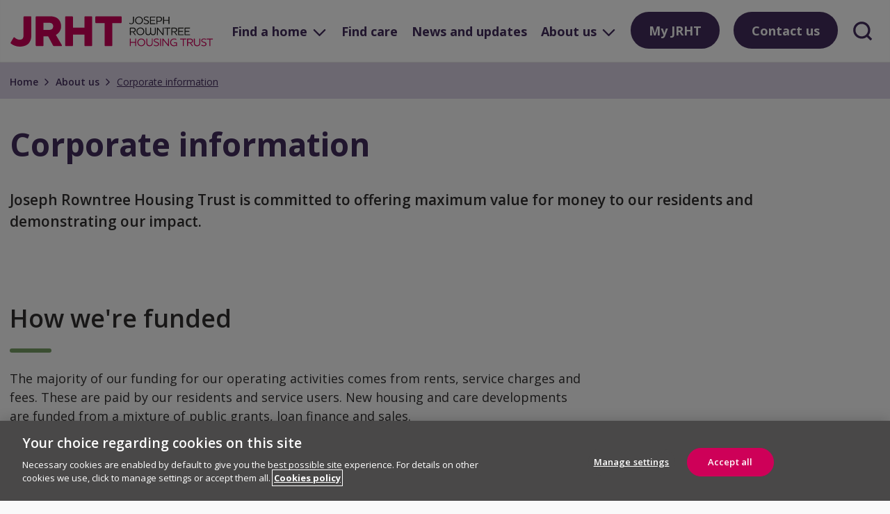

--- FILE ---
content_type: text/html; charset=UTF-8
request_url: https://www.jrht.org.uk/about-us/corporate-information
body_size: 11176
content:
<!DOCTYPE html>
<html lang="en" dir="ltr" prefix="content: http://purl.org/rss/1.0/modules/content/  dc: http://purl.org/dc/terms/  foaf: http://xmlns.com/foaf/0.1/  og: http://ogp.me/ns#  rdfs: http://www.w3.org/2000/01/rdf-schema#  schema: http://schema.org/  sioc: http://rdfs.org/sioc/ns#  sioct: http://rdfs.org/sioc/types#  skos: http://www.w3.org/2004/02/skos/core#  xsd: http://www.w3.org/2001/XMLSchema# ">
  <head>
    <!-- OneTrust Cookies Consent Notice start for jrht.org.uk -->
    <script type="text/javascript" src="https://cdn.cookielaw.org/consent/4529134e-d529-4852-b593-60f0c2873a4f-test/OtAutoBlock.js" ></script>
    <script src="https://cdn.cookielaw.org/scripttemplates/otSDKStub.js"  type="text/javascript" charset="UTF-8" data-domain-script="4529134e-d529-4852-b593-60f0c2873a4f-test" ></script>
    <script type="text/javascript">
      function OptanonWrapper() { }
    </script>
    <!-- OneTrust Cookies Consent Notice end for jrht.org.uk -->
    <meta name="theme-color" content="#ffffff" />
    <meta charset="utf-8" />
<meta name="description" content="Joseph Rowntree Housing Trust is committed to offering maximum value for money to our residents and demonstrating our impact." />
<link rel="canonical" href="https://www.jrht.org.uk/about-us/corporate-information" />
<link rel="image_src" href="https://www.jrht.org.uk/themes/custom/jrht/images/jrht-logo-og-twitpic.png" />
<meta property="og:url" content="https://www.jrht.org.uk/about-us/corporate-information" />
<meta property="og:title" content="Corporate information" />
<meta property="og:description" content="Joseph Rowntree Housing Trust is committed to offering maximum value for money to our residents and demonstrating our impact." />
<meta property="og:image" content="https://www.jrht.org.uk/themes/custom/jrht/images/jrht-logo-og-twitpic.png" />
<meta name="twitter:card" content="summary_large_image" />
<meta name="twitter:description" content="Joseph Rowntree Housing Trust is committed to offering maximum value for money to our residents and demonstrating our impact." />
<meta name="twitter:title" content="Corporate information" />
<meta name="twitter:image" content="https://www.jrht.org.uk/themes/custom/jrht/images/jrht-logo-og-twitpic.png" />
<meta name="Generator" content="Drupal 10 (https://www.drupal.org)" />
<meta name="MobileOptimized" content="width" />
<meta name="HandheldFriendly" content="true" />
<meta name="viewport" content="width=device-width, initial-scale=1.0" />
<script type="application/ld+json">{
    "@context": "https://schema.org",
    "@graph": [
        {
            "@type": "ImageObject",
            "name": "JRHT Logo",
            "url": "https://www.jrht.org.uk/themes/custom/jrht/images/jrht-logo-og-twitpic.png",
            "description": "JRHT image"
        },
        {
            "@type": "WebSite",
            "publisher": {
                "@type": "Organization",
                "name": "Joseph rowntree housing trust",
                "logo": {
                    "@type": "ImageObject",
                    "representativeOfPage": "False",
                    "url": "https://www.jrht.org.uk/themes/custom/jrht/images/jrht-logo-og-twitpic.png"
                }
            }
        }
    ]
}</script>
<link rel="icon" href="/themes/custom/jrht/favicon.ico" type="image/vnd.microsoft.icon" />

    <title>Corporate information</title>
      <link rel="preconnect" href="https://fonts.googleapis.com">
      <link rel="preconnect" href="https://fonts.gstatic.com" crossorigin>
      <link href="https://fonts.googleapis.com/css2?family=Open+Sans:wght@400;600;700&display=swap" rel="stylesheet">
      <!-- Favicon -->
      <link rel="apple-touch-icon" sizes="180x180" href="/themes/custom/jrht/apple-touch-icon.png">
      <link rel="icon" type="image/png" sizes="32x32" href="/themes/custom/jrht/favicon-32x32.png">
      <link rel="icon" type="image/png" sizes="16x16" href="/themes/custom/jrht/favicon-16x16.png">
      <link rel="manifest" href="/themes/custom/jrht/site.webmanifest">
      <link rel="mask-icon" href="/themes/custom/jrht/safari-pinned-tab.svg" color="#432D5C">
      <link rel="shortcut icon" href="/themes/custom/jrht/favicon.ico">
      <meta name="msapplication-TileColor" content="#432D5C">
      <meta name="msapplication-config" content="/themes/custom/jrht/browserconfig.xml">
      <meta name="theme-color" content="#ffffff">
    <link rel="stylesheet" media="all" href="/sites/default/files/css/css_Eva5L91ZzWKp4_tCKF6pZA5CaDNIYBUV69fParTTYFo.css?delta=0&amp;language=en&amp;theme=jrht&amp;include=[base64]" />
<link rel="stylesheet" media="all" href="/sites/default/files/css/css_1pc5Q2BKmOYCXa9BpDX5obcX9hcf0tC_w34Jgd4qeFY.css?delta=1&amp;language=en&amp;theme=jrht&amp;include=[base64]" />

    
  </head>
  <body>
        <a href="#main-content" class="visually-hidden focusable">
      Skip to main content
    </a>
    <noscript><iframe src="https://www.googletagmanager.com/ns.html?id=GTM-M7M9NCN"
                  height="0" width="0" style="display:none;visibility:hidden"></iframe></noscript>

      <div class="dialog-off-canvas-main-canvas" data-off-canvas-main-canvas>
    



<div  class="layout-container">
        



<header  class="header">
      <a href="#main-content" class="header__main-content-link visually-hidden sr-only-focusable">
    <div class="container"><p class="paragraph--no-margin">Skip to main content</p></div>
  </a>
    
  <div  class="header__inner">
    <div class="container">
      <div  class="header__primary">
        <div  class="header__branding">
                      <a href="/">
              <img class="logo__image" width="293" height="50" src="/themes/custom/jrht/images/logo.svg" alt="Joseph Rowntree Housing Trust">
            </a>
                  </div>
                      <div  class="header__menu">
      
  


<button id="toggle-expand-menu" class="button toggle-expand">
  <span class="sr-only">Menu</span>
  



<svg  class="icon icon--burger"

      aria-hidden="true" role="presentation"
  
  
  >
    
  <use xlink:href="/themes/custom/jrht/dist/icons.svg#burger"></use>
</svg>
  



<svg  class="icon icon--close"

      aria-hidden="true" role="presentation"
  
  
  >
    
  <use xlink:href="/themes/custom/jrht/dist/icons.svg#close"></use>
</svg>
</button>
<nav id="main-nav"  class="main-nav" aria-label="Main menu">
  

    
                              
<ul  class="main-menu list--unstyled">
          
<li  class="main-menu__item main-menu__item--with-sub">
      
<a
 class="main-menu__link main-menu__link--with-sub "
  href=""
>
  Find a home          



<svg  class="icon"

      aria-hidden="true" role="presentation"
  
  
  >
    
  <use xlink:href="/themes/custom/jrht/dist/icons.svg#arrow"></use>
</svg>
      </a>
          <div class="main-menu-sub-wrapper">
        <div class="main-menu-sub-wrapper__mobile">
          <button class="button back-button">
            Back
            



<svg  class="icon"

      aria-hidden="true" role="presentation"
  
  
  >
    
  <use xlink:href="/themes/custom/jrht/dist/icons.svg#arrow"></use>
</svg>
          </button>
                      <div class="main-menu-sub-wrapper__section">
              <span>Find a home</span>
            </div>
                        
                                        
<ul  class="main-menu main-menu--sub main-menu--sub-1 list--unstyled">
          
<li  class="main-menu__item main-menu__item--sub main-menu__item--sub-1">
      
<a
 class="main-menu__link main-menu__link--sub main-menu__link--sub-1 "
  href="/find-a-home/homes-for-sale"
>
  Homes for sale      </a>
      </li>
          
<li  class="main-menu__item main-menu__item--sub main-menu__item--sub-1">
      
<a
 class="main-menu__link main-menu__link--sub main-menu__link--sub-1 "
  href="/find-a-home/rent"
>
  Rent a home from JRHT      </a>
      </li>
          
<li  class="main-menu__item main-menu__item--sub main-menu__item--sub-1">
      
<a
 class="main-menu__link main-menu__link--sub main-menu__link--sub-1 "
  href="/find-a-home/shared-leasehold-ownership"
>
  Shared and leasehold schemes      </a>
      </li>
          
<li  class="main-menu__item main-menu__item--sub main-menu__item--sub-1">
      
<a
 class="main-menu__link main-menu__link--sub main-menu__link--sub-1 "
  href="/find-a-home/swap-a-home"
>
  Swap a home      </a>
      </li>
      </ul>
  
        </div>
        <div class="main-menu-sub-wrapper__desktop container">
                      <div class="main-menu-sub-wrapper__section">
              <span>Find a home</span>
            </div>
                        
                                        
<ul  class="main-menu main-menu--sub main-menu--sub-1 list--unstyled">
          
<li  class="main-menu__item main-menu__item--sub main-menu__item--sub-1">
      
<a
 class="main-menu__link main-menu__link--sub main-menu__link--sub-1 "
  href="/find-a-home/homes-for-sale"
>
  Homes for sale      </a>
      </li>
          
<li  class="main-menu__item main-menu__item--sub main-menu__item--sub-1">
      
<a
 class="main-menu__link main-menu__link--sub main-menu__link--sub-1 "
  href="/find-a-home/rent"
>
  Rent a home from JRHT      </a>
      </li>
          
<li  class="main-menu__item main-menu__item--sub main-menu__item--sub-1">
      
<a
 class="main-menu__link main-menu__link--sub main-menu__link--sub-1 "
  href="/find-a-home/shared-leasehold-ownership"
>
  Shared and leasehold schemes      </a>
      </li>
          
<li  class="main-menu__item main-menu__item--sub main-menu__item--sub-1">
      
<a
 class="main-menu__link main-menu__link--sub main-menu__link--sub-1 "
  href="/find-a-home/swap-a-home"
>
  Swap a home      </a>
      </li>
      </ul>
  
        </div>
      </div>
      </li>
          
<li  class="main-menu__item">
      
<a
 class="main-menu__link "
  href="/find-care"
>
  Find care      </a>
      </li>
          
<li  class="main-menu__item">
      
<a
 class="main-menu__link "
  href="/news-and-updates"
>
  News and updates      </a>
      </li>
          
<li  class="main-menu__item main-menu__item--active main-menu__item--with-sub">
      
<a
 class="main-menu__link main-menu__link--active main-menu__link--with-sub "
  href=""
>
  About us          



<svg  class="icon"

      aria-hidden="true" role="presentation"
  
  
  >
    
  <use xlink:href="/themes/custom/jrht/dist/icons.svg#arrow"></use>
</svg>
      </a>
          <div class="main-menu-sub-wrapper">
        <div class="main-menu-sub-wrapper__mobile">
          <button class="button back-button">
            Back
            



<svg  class="icon"

      aria-hidden="true" role="presentation"
  
  
  >
    
  <use xlink:href="/themes/custom/jrht/dist/icons.svg#arrow"></use>
</svg>
          </button>
                      <div class="main-menu-sub-wrapper__section">
              <span>About us</span>
            </div>
                        
                                        
<ul  class="main-menu main-menu--sub main-menu--sub-1 list--unstyled">
          
<li  class="main-menu__item main-menu__item--sub main-menu__item--sub-1">
      
<a
 class="main-menu__link main-menu__link--sub main-menu__link--sub-1 "
  href="/about-us/what-we-do"
>
  What we do      </a>
      </li>
          
<li  class="main-menu__item main-menu__item--sub main-menu__item--sub-1">
      
<a
 class="main-menu__link main-menu__link--sub main-menu__link--sub-1 "
  href="/about-us/our-heritage"
>
  Our heritage      </a>
      </li>
          
<li  class="main-menu__item main-menu__item--sub main-menu__item--sub-1">
      
<a
 class="main-menu__link main-menu__link--sub main-menu__link--sub-1 "
  href="/about-us/our-board"
>
  Our board      </a>
      </li>
          
<li  class="main-menu__item main-menu__item--sub main-menu__item--sub-1">
      
<a
 class="main-menu__link main-menu__link--sub main-menu__link--sub-1 "
  href="/about-us/our-people"
>
  Our people      </a>
      </li>
          
<li  class="main-menu__item main-menu__item--sub main-menu__item--sub-1">
      
<a
 class="main-menu__link main-menu__link--sub main-menu__link--sub-1 "
  href="/about-us/get-involved"
>
  Get involved      </a>
      </li>
          
<li  class="main-menu__item main-menu__item--sub main-menu__item--sub-1">
      
<a
 class="main-menu__link main-menu__link--sub main-menu__link--sub-1 "
  href="/about-us/careers"
>
  Careers at JRHT      </a>
      </li>
          
<li  class="main-menu__item main-menu__item--sub main-menu__item--sub-1">
      
<a
 class="main-menu__link main-menu__link--sub main-menu__link--sub-1 "
  href="/about-us/providing-new-affordable-homes"
>
  Providing new affordable homes      </a>
      </li>
          
<li  class="main-menu__item main-menu__item--active main-menu__item--sub main-menu__item--sub-1">
      
<a
 class="main-menu__link main-menu__link--active main-menu__link--sub main-menu__link--sub-1 "
  href="/about-us/corporate-information"
>
  Corporate information      </a>
      </li>
          
<li  class="main-menu__item main-menu__item--sub main-menu__item--sub-1">
      
<a
 class="main-menu__link main-menu__link--sub main-menu__link--sub-1 "
  href="/about-us/performance-information"
>
  Performance information      </a>
      </li>
          
<li  class="main-menu__item main-menu__item--sub main-menu__item--sub-1">
      
<a
 class="main-menu__link main-menu__link--sub main-menu__link--sub-1 "
  href="/about-us/equity-diversity-inclusion"
>
  Equity, diversity and inclusion      </a>
      </li>
          
<li  class="main-menu__item main-menu__item--sub main-menu__item--sub-1">
      
<a
 class="main-menu__link main-menu__link--sub main-menu__link--sub-1 "
  href="/about-us/our-policies"
>
  Our policies      </a>
      </li>
      </ul>
  
        </div>
        <div class="main-menu-sub-wrapper__desktop container">
                      <div class="main-menu-sub-wrapper__section">
              <span>About us</span>
            </div>
                        
                                        
<ul  class="main-menu main-menu--sub main-menu--sub-1 list--unstyled">
          
<li  class="main-menu__item main-menu__item--sub main-menu__item--sub-1">
      
<a
 class="main-menu__link main-menu__link--sub main-menu__link--sub-1 "
  href="/about-us/what-we-do"
>
  What we do      </a>
      </li>
          
<li  class="main-menu__item main-menu__item--sub main-menu__item--sub-1">
      
<a
 class="main-menu__link main-menu__link--sub main-menu__link--sub-1 "
  href="/about-us/our-heritage"
>
  Our heritage      </a>
      </li>
          
<li  class="main-menu__item main-menu__item--sub main-menu__item--sub-1">
      
<a
 class="main-menu__link main-menu__link--sub main-menu__link--sub-1 "
  href="/about-us/our-board"
>
  Our board      </a>
      </li>
          
<li  class="main-menu__item main-menu__item--sub main-menu__item--sub-1">
      
<a
 class="main-menu__link main-menu__link--sub main-menu__link--sub-1 "
  href="/about-us/our-people"
>
  Our people      </a>
      </li>
          
<li  class="main-menu__item main-menu__item--sub main-menu__item--sub-1">
      
<a
 class="main-menu__link main-menu__link--sub main-menu__link--sub-1 "
  href="/about-us/get-involved"
>
  Get involved      </a>
      </li>
          
<li  class="main-menu__item main-menu__item--sub main-menu__item--sub-1">
      
<a
 class="main-menu__link main-menu__link--sub main-menu__link--sub-1 "
  href="/about-us/careers"
>
  Careers at JRHT      </a>
      </li>
          
<li  class="main-menu__item main-menu__item--sub main-menu__item--sub-1">
      
<a
 class="main-menu__link main-menu__link--sub main-menu__link--sub-1 "
  href="/about-us/providing-new-affordable-homes"
>
  Providing new affordable homes      </a>
      </li>
          
<li  class="main-menu__item main-menu__item--active main-menu__item--sub main-menu__item--sub-1">
      
<a
 class="main-menu__link main-menu__link--active main-menu__link--sub main-menu__link--sub-1 "
  href="/about-us/corporate-information"
>
  Corporate information      </a>
      </li>
          
<li  class="main-menu__item main-menu__item--sub main-menu__item--sub-1">
      
<a
 class="main-menu__link main-menu__link--sub main-menu__link--sub-1 "
  href="/about-us/performance-information"
>
  Performance information      </a>
      </li>
          
<li  class="main-menu__item main-menu__item--sub main-menu__item--sub-1">
      
<a
 class="main-menu__link main-menu__link--sub main-menu__link--sub-1 "
  href="/about-us/equity-diversity-inclusion"
>
  Equity, diversity and inclusion      </a>
      </li>
          
<li  class="main-menu__item main-menu__item--sub main-menu__item--sub-1">
      
<a
 class="main-menu__link main-menu__link--sub main-menu__link--sub-1 "
  href="/about-us/our-policies"
>
  Our policies      </a>
      </li>
      </ul>
  
        </div>
      </div>
      </li>
          
<li  class="main-menu__item">
      
<a
 class="main-menu__link contact-us-menu-item button"
  href="/my-jrht"
>
  My JRHT      </a>
      </li>
          
<li  class="main-menu__item">
      
<a
 class="main-menu__link contact-us-menu-item button"
  href="/contact-us"
>
  Contact us      </a>
      </li>
      </ul>
  
</nav>


    </div>
          <button id="search-toggle-expand" class="button toggle-expand toggle-expand--search">
          <span class="sr-only">Search</span>
          



<svg  class="icon icon--search"

      aria-hidden="true" role="presentation"
  
  
  >
    
  <use xlink:href="/themes/custom/jrht/dist/icons.svg#search"></use>
</svg>
          



<svg  class="icon icon--close"

      aria-hidden="true" role="presentation"
  
  
  >
    
  <use xlink:href="/themes/custom/jrht/dist/icons.svg#close"></use>
</svg>
        </button>
      </div>
    </div>
  </div>
    <div  id="block-jrht-breadcrumbs" class="block">
  
    
      


  <nav  class="breadcrumb">
    <div class="container">
      <ol  class="breadcrumb__list breadcrumb__list--desktop">
              <li  class="breadcrumb__item">
                      <a  class="breadcrumb__link" href="/">Home</a>
                                



<svg  class="icon"

      aria-hidden="true" role="presentation"
  
  
  >
    
  <use xlink:href="/themes/custom/jrht/dist/icons.svg#arrow"></use>
</svg>
                  </li>
              <li  class="breadcrumb__item">
                      About us
                                



<svg  class="icon"

      aria-hidden="true" role="presentation"
  
  
  >
    
  <use xlink:href="/themes/custom/jrht/dist/icons.svg#arrow"></use>
</svg>
                  </li>
              <li  class="breadcrumb__item">
                      Corporate information
                            </li>
            </ol>
      <ol  class="breadcrumb__list breadcrumb__list--mobile">
        <li  class="breadcrumb__item">
          <span>Back to </span><a  class="breadcrumb__link" href="/">Home</a>
        </li>
      </ol>
    </div>
  </nav>

  </div>

        
  


<form  data-drupal-selector="navigation-search-form" novalidate="novalidate" action="/about-us/corporate-information" method="post" id="navigation-search-form" accept-charset="UTF-8" class="search-box search-box--top navigation-search-form">
  <div class="container">
    <div  class="search-box__content search-box__content--top">
          <form>
      <div class="js-form-item form-item form-item--textfield__item">
      <label for="edit-search-field" class="form-item__label">
    Search
      <span class="form--required">(required)</span>
      <span class="form--optional">(optional)</span>

  </label>
          <input placeholder="Type keywords to search" data-drupal-selector="edit-search-field" type="text" id="edit-search-field" name="search_field" value="" size="15" maxlength="128" class="form-text form-item__textfield" />

        </div>
  <button data-drupal-selector="edit-submit" type="submit" id="edit-submit" name="op" value="Search" class="button js-form-submit form-submit">
    Search
  </button>
  
  <input autocomplete="off" data-drupal-selector="form-psqwoo-izu3lw-w7-wvzpmtciixxdr3ghdljtlxzhjs" type="hidden" name="form_build_id" value="form-psQwOO_Izu3LW_w7-WvZPmtcIiXXdR3GhDljtLXZhJs" class="form-item__textfield" />
  <input data-drupal-selector="edit-navigation-search-form" type="hidden" name="form_id" value="navigation_search_form" class="form-item__textfield" />

    </form>
      </div>
  </div>
</form>



  </header>

      
  
  
  
    <div  class="main" id="main-content" tabindex="-1">
        <main  class="main-content">
        <div class="container">
      <div>
    <div data-drupal-messages-fallback class="hidden"></div>
<div  id="block-jrht-content" class="block">
  
    
      
<article class="node generic-page">
  

<div  data-history-node-id="57" about="/about-us/corporate-information" class="head-banner">
  <div  class="head-banner__content">
    

<h1  class="heading heading--title">
            <span>Corporate information</span>

      </h1>
                                
            <div class="field field--name-field-subtext field--type-string-long field--label-hidden field__item">Joseph Rowntree Housing Trust is committed to offering maximum value for money to our residents and demonstrating our impact.</div>
      
                                  </div>
                    </div>

  
      <div class="field field--name-field-components field--type-entity-reference-revisions field--label-hidden field__items">
              <div class="field__item">



<div  class="copy-component">

      

  <div class="heading--middle-lined-wrapper">
<h2  class="heading heading--main">
            
            <div class="field field--name-field-title field--type-string field--label-hidden field__item">How we&#039;re funded</div>
      
      </h2>
    <span class="heading__line"></span>
  </div>
  
      

            <div class="text-long"><section about="" typeof="">
<section>
<p>The majority of our funding for our operating activities comes from rents, service charges and fees. These are paid by our residents and service users. New housing and care developments are funded from a mixture of public grants, loan finance and sales.</p>

<p>We use this funding to deliver our services and activities, in line with our outcomes which are:</p>

<ul>
	<li>More people live in a decent affordable home</li>
	<li>More people are shaping our communities</li>
	<li>More people are independent and well</li>
	<li>More people can improve their prospects</li>
</ul>

<p>We are also committed to telling you how we have performed in key service areas. We compare our performance to other housing associations, and this can help us identify how our performance compares and areas for improvement.</p>
</section>
</section>
</div>
      
  </div>
</div>
              <div class="field__item">


<div  class="banner-downloads">
  <div  class="banner-downloads__content">
                  
        

  <div class="heading--middle-lined-wrapper">
<h2  class="heading heading--main">
            
            <div class="field field--name-field-title field--type-string field--label-hidden field__item">Annual reports and accounts</div>
      
      </h2>
    <span class="heading__line"></span>
  </div>
        
                        
    

  <div class="heading--middle-lined-wrapper">
<h3  class="heading heading--sub">
            Downloads
      </h3>
    <span class="heading__line"></span>
  </div>

        <ul>
      <li>
      <article>
  
        


<div  class="download-link">
      
<a
 class="link"
  download=""
href="https://s3.eu-central-1.amazonaws.com/frontify-enterprise-files-eu/joseph-rowntree-foundation/file/VbwuwYmajMQbonyQv6No.pdf?response-content-disposition=attachment%3B%20filename%3D%22Annual%2520report%2520and%2520accounts%25202024.pdf%22%3B%20filename%2A%3DUTF-8%27%27Annual%2520report%2520and%2520accounts%25202024.pdf&amp;X-Amz-Content-Sha256=UNSIGNED-PAYLOAD&amp;X-Amz-Algorithm=AWS4-HMAC-SHA256&amp;X-Amz-Credential=AKIARW2DEZZ4M6T74Q2N/20251120/eu-central-1/s3/aws4_request&amp;X-Amz-Date=20251120T031115Z&amp;X-Amz-SignedHeaders=host&amp;X-Amz-Expires=518400&amp;X-Amz-Signature=426e4b4065ac34798bfcc0a38bdd19769b08468c387f5c37e25138da11ef9f39"
>
  Annual report and accounts 2024.pdf (1.99 MB)          



<svg  class="icon"

      aria-hidden="true" role="presentation"
  
  
  >
    
  <use xlink:href="/themes/custom/jrht/dist/icons.svg#download"></use>
</svg>
      </a>
  </div>

  </article>

    </li>
      <li>
      <article>
  
        


<div  class="download-link">
      
<a
 class="link"
  download=""
href="https://s3.eu-central-1.amazonaws.com/frontify-enterprise-files-eu/joseph-rowntree-foundation/file/bhjSiToasVSsFEtHCnhf.pdf?response-content-disposition=attachment%3B%20filename%3D%22Annual%2520report%2520and%2520accounts%25202023.pdf%22%3B%20filename%2A%3DUTF-8%27%27Annual%2520report%2520and%2520accounts%25202023.pdf&amp;X-Amz-Content-Sha256=UNSIGNED-PAYLOAD&amp;X-Amz-Algorithm=AWS4-HMAC-SHA256&amp;X-Amz-Credential=AKIARW2DEZZ4M6T74Q2N/20251120/eu-central-1/s3/aws4_request&amp;X-Amz-Date=20251120T031115Z&amp;X-Amz-SignedHeaders=host&amp;X-Amz-Expires=518400&amp;X-Amz-Signature=eca969a08f7dc57b298dd12b99d4ae2c18dcafb8d853aeb927f472e4e4e3f48b"
>
  Annual report and accounts 2023.pdf (21.39 MB)          



<svg  class="icon"

      aria-hidden="true" role="presentation"
  
  
  >
    
  <use xlink:href="/themes/custom/jrht/dist/icons.svg#download"></use>
</svg>
      </a>
  </div>

  </article>

    </li>
      <li>
      <article>
  
        


<div  class="download-link">
      
<a
 class="link"
  download=""
href="https://s3.eu-central-1.amazonaws.com/frontify-enterprise-files-eu/joseph-rowntree-foundation/file/JiESTMNisfMg6BWB9DY5.pdf?response-content-disposition=attachment%3B%20filename%3D%22Annual%2520report%2520and%2520accounts%25202022.pdf%22%3B%20filename%2A%3DUTF-8%27%27Annual%2520report%2520and%2520accounts%25202022.pdf&amp;X-Amz-Content-Sha256=UNSIGNED-PAYLOAD&amp;X-Amz-Algorithm=AWS4-HMAC-SHA256&amp;X-Amz-Credential=AKIARW2DEZZ4M6T74Q2N/20251120/eu-central-1/s3/aws4_request&amp;X-Amz-Date=20251120T031116Z&amp;X-Amz-SignedHeaders=host&amp;X-Amz-Expires=518400&amp;X-Amz-Signature=139eadcfa1bcebd41cb1c77153cc81d0d2647d6c58c7b1dac508a8994d8f645a"
>
  Annual report and accounts 2022.pdf (6.49 MB)          



<svg  class="icon"

      aria-hidden="true" role="presentation"
  
  
  >
    
  <use xlink:href="/themes/custom/jrht/dist/icons.svg#download"></use>
</svg>
      </a>
  </div>

  </article>

    </li>
  </ul>

    </div>
</div>
</div>
              <div class="field__item">


<div  class="banner-downloads">
  <div  class="banner-downloads__content">
                  
        

  <div class="heading--middle-lined-wrapper">
<h2  class="heading heading--main">
            
            <div class="field field--name-field-title field--type-string field--label-hidden field__item">Residents annual reports</div>
      
      </h2>
    <span class="heading__line"></span>
  </div>
        
                        
    

  <div class="heading--middle-lined-wrapper">
<h3  class="heading heading--sub">
            Downloads
      </h3>
    <span class="heading__line"></span>
  </div>

        <ul>
      <li>
      <article>
  
        


<div  class="download-link">
      
<a
 class="link"
  download=""
href="https://s3.eu-central-1.amazonaws.com/frontify-enterprise-files-eu/joseph-rowntree-foundation/file/EEV4BEcFtrKxp1Cqdqn7.pdf?response-content-disposition=attachment%3B%20filename%3D%22Annual%2520report%25202024.pdf%22%3B%20filename%2A%3DUTF-8%27%27Annual%2520report%25202024.pdf&amp;X-Amz-Content-Sha256=UNSIGNED-PAYLOAD&amp;X-Amz-Algorithm=AWS4-HMAC-SHA256&amp;X-Amz-Credential=AKIARW2DEZZ4M6T74Q2N/20251120/eu-central-1/s3/aws4_request&amp;X-Amz-Date=20251120T031116Z&amp;X-Amz-SignedHeaders=host&amp;X-Amz-Expires=518400&amp;X-Amz-Signature=acfbd833dd15c8af68a3618b7bebc0ef419a475231c16daa4aa6d4927dfca6f3"
>
  Residents annual report 2024.pdf (2.73 MB)          



<svg  class="icon"

      aria-hidden="true" role="presentation"
  
  
  >
    
  <use xlink:href="/themes/custom/jrht/dist/icons.svg#download"></use>
</svg>
      </a>
  </div>

  </article>

    </li>
      <li>
      <article>
  
        


<div  class="download-link">
      
<a
 class="link"
  download=""
href="https://s3.eu-central-1.amazonaws.com/frontify-enterprise-files-eu/joseph-rowntree-foundation/file/JS6qkMQYrvVJiVi4bsZE.pdf?response-content-disposition=attachment%3B%20filename%3D%22Annual%2520report%25202023.pdf%22%3B%20filename%2A%3DUTF-8%27%27Annual%2520report%25202023.pdf&amp;X-Amz-Content-Sha256=UNSIGNED-PAYLOAD&amp;X-Amz-Algorithm=AWS4-HMAC-SHA256&amp;X-Amz-Credential=AKIARW2DEZZ4M6T74Q2N/20251120/eu-central-1/s3/aws4_request&amp;X-Amz-Date=20251120T031116Z&amp;X-Amz-SignedHeaders=host&amp;X-Amz-Expires=518400&amp;X-Amz-Signature=ed8899853332f9d73be6a528c77d1423b7dec1ebdb5cce317dc3fd246fc947eb"
>
  Residents annual report 2023.pdf (5.89 MB)          



<svg  class="icon"

      aria-hidden="true" role="presentation"
  
  
  >
    
  <use xlink:href="/themes/custom/jrht/dist/icons.svg#download"></use>
</svg>
      </a>
  </div>

  </article>

    </li>
      <li>
      <article>
  
        


<div  class="download-link">
      
<a
 class="link"
  download=""
href="https://s3.eu-central-1.amazonaws.com/frontify-enterprise-files-eu/joseph-rowntree-foundation/file/NXiy7yeQ3tXG1nZG36TQ.pdf?response-content-disposition=attachment%3B%20filename%3D%22Residents%2520annual%2520report%25202021.pdf%22%3B%20filename%2A%3DUTF-8%27%27Residents%2520annual%2520report%25202021.pdf&amp;X-Amz-Content-Sha256=UNSIGNED-PAYLOAD&amp;X-Amz-Algorithm=AWS4-HMAC-SHA256&amp;X-Amz-Credential=AKIARW2DEZZ4M6T74Q2N/20251120/eu-central-1/s3/aws4_request&amp;X-Amz-Date=20251120T031117Z&amp;X-Amz-SignedHeaders=host&amp;X-Amz-Expires=518400&amp;X-Amz-Signature=a93130a43d6b544b13b94e859e1645191b0cd35294da53cbb64c181839b03dce"
>
  Residents annual report 2021.pdf (94 KB)          



<svg  class="icon"

      aria-hidden="true" role="presentation"
  
  
  >
    
  <use xlink:href="/themes/custom/jrht/dist/icons.svg#download"></use>
</svg>
      </a>
  </div>

  </article>

    </li>
  </ul>

    </div>
</div>
</div>
              <div class="field__item">



<div  class="copy-component">

      

  <div class="heading--middle-lined-wrapper">
<h2  class="heading heading--main">
            
            <div class="field field--name-field-title field--type-string field--label-hidden field__item">How we define Value for Money (VfM)</div>
      
      </h2>
    <span class="heading__line"></span>
  </div>
  
      

            <div class="text-long"><section about="" typeof="">
<section>
<p>Value for money is not just about cost reduction, it is about doing the right thing, the right way, at the right cost. Sometimes, we can achieve VfM by spending less, but sometimes we will spend more, for example, to improve processes. Sometimes good VfM is not about money at all, it is about doing things in a new way that make us quicker or more productive.<br />
<br />
We use three E’s to guide our VfM activities:</p>

<ul>
	<li>Effectiveness – are we doing the right things?</li>
	<li>Efficiency – are we doing things the right way?</li>
	<li>Economy – are we doing things at the right cost?</li>
</ul>
</section>
</section>

<section about="" typeof="">
<section>
<h3>Our Value for Money Framework</h3>

<p>Our Value for Money framework is made up of:</p>

<ul>
	<li>Activities – staff suggestions that help us to implement VfM at all levels in the organisation</li>
	<li>Leadership and culture – how our senior managers ‘live’ VfM through their actions and behaviours and how we embed VfM as part of our culture through our new values and behaviours.</li>
	<li>VFM tools – these will help us to integrate VfM into everything we do such as budgeting, procurement or investment appraisal and benchmarking our work.</li>
	<li>Measurement of our VfM work – we will tell our staff, residents, and partners how we measure the impact of our VfM activities under the 3 E’s and we will ensure that we are meeting our Regulator’s VfM requirements.</li>
</ul>
</section>
</section>

<section about="" typeof="">
<section>
<h3>Governance of value for money</h3>

<p>The&nbsp;Joseph Rowntree Housing Trust Board and Trustees&nbsp;provide strategic direction and leadership on value for money. This is evidenced by board involvement in approving and monitoring the delivery of the business plan and financial performance. Involvement of residents in monitoring costs and service performances is a critical element of our approach to value for money.</p>
</section>
</section>
</div>
      
  </div>
</div>
              <div class="field__item">


<div  class="banner-downloads">
  <div  class="banner-downloads__content">
                  
        

  <div class="heading--middle-lined-wrapper">
<h2  class="heading heading--main">
            
            <div class="field field--name-field-title field--type-string field--label-hidden field__item">Policies and statements</div>
      
      </h2>
    <span class="heading__line"></span>
  </div>
        
                        
    

  <div class="heading--middle-lined-wrapper">
<h3  class="heading heading--sub">
            Downloads
      </h3>
    <span class="heading__line"></span>
  </div>

        <ul>
      <li>
      <article>
  
        


<div  class="download-link">
      
<a
 class="link"
  download=""
href="https://s3.eu-central-1.amazonaws.com/frontify-enterprise-files-eu/joseph-rowntree-foundation/file/EuTvd3ne175Qw88QtDsN.pdf?response-content-disposition=attachment%3B%20filename%3D%22JRHT%2520Care%2520Statement%2520of%2520Purpose%2520November%25202025.pdf%22%3B%20filename%2A%3DUTF-8%27%27JRHT%2520Care%2520Statement%2520of%2520Purpose%2520November%25202025.pdf&amp;X-Amz-Content-Sha256=UNSIGNED-PAYLOAD&amp;X-Amz-Algorithm=AWS4-HMAC-SHA256&amp;X-Amz-Credential=AKIARW2DEZZ4M6T74Q2N/20251120/eu-central-1/s3/aws4_request&amp;X-Amz-Date=20251120T031117Z&amp;X-Amz-SignedHeaders=host&amp;X-Amz-Expires=518400&amp;X-Amz-Signature=a7f9a40e43486dc7d0f3eb3c095bd3a11d088bb0cc6fa56133e9c17def4f07e6"
>
  JRHT Care Statement of Purpose November 2025.pdf (529 KB)          



<svg  class="icon"

      aria-hidden="true" role="presentation"
  
  
  >
    
  <use xlink:href="/themes/custom/jrht/dist/icons.svg#download"></use>
</svg>
      </a>
  </div>

  </article>

    </li>
      <li>
      <article>
  
        


<div  class="download-link">
      
<a
 class="link"
  download=""
href="https://s3.eu-central-1.amazonaws.com/frontify-enterprise-files-eu/joseph-rowntree-foundation/file/es4H6FR1HsXV4rBaAvEN.pdf?response-content-disposition=attachment%3B%20filename%3D%22JRHT%2520Pay%2520Gap%2520Report%25202024.pdf%22%3B%20filename%2A%3DUTF-8%27%27JRHT%2520Pay%2520Gap%2520Report%25202024.pdf&amp;X-Amz-Content-Sha256=UNSIGNED-PAYLOAD&amp;X-Amz-Algorithm=AWS4-HMAC-SHA256&amp;X-Amz-Credential=AKIARW2DEZZ4M6T74Q2N/20251120/eu-central-1/s3/aws4_request&amp;X-Amz-Date=20251120T031118Z&amp;X-Amz-SignedHeaders=host&amp;X-Amz-Expires=518400&amp;X-Amz-Signature=99bbc2ee02ad618f742e0bbac5d056e6f4fa8a34072906d4cbf6bd369a59fea6"
>
  JRHT Pay Gap Report 2024.pdf (164 KB)          



<svg  class="icon"

      aria-hidden="true" role="presentation"
  
  
  >
    
  <use xlink:href="/themes/custom/jrht/dist/icons.svg#download"></use>
</svg>
      </a>
  </div>

  </article>

    </li>
      <li>
      <article>
  
        


<div  class="download-link">
      
<a
 class="link"
  download=""
href="https://s3.eu-central-1.amazonaws.com/frontify-enterprise-files-eu/joseph-rowntree-foundation/file/vsWt366S26zR5QxNDXvy.pdf?response-content-disposition=attachment%3B%20filename%3D%22JRHT%2520CEO%2520pay%2520ratio%2520report%25202023.pdf%22%3B%20filename%2A%3DUTF-8%27%27JRHT%2520CEO%2520pay%2520ratio%2520report%25202023.pdf&amp;X-Amz-Content-Sha256=UNSIGNED-PAYLOAD&amp;X-Amz-Algorithm=AWS4-HMAC-SHA256&amp;X-Amz-Credential=AKIARW2DEZZ4M6T74Q2N/20251120/eu-central-1/s3/aws4_request&amp;X-Amz-Date=20251120T031118Z&amp;X-Amz-SignedHeaders=host&amp;X-Amz-Expires=518400&amp;X-Amz-Signature=459acc70ca265b50586c0e7fae2f67c79e6c0fe14bba60afaae98db6fac11d6f"
>
  JRHT CEO pay ratio report 2023.pdf (76 KB)          



<svg  class="icon"

      aria-hidden="true" role="presentation"
  
  
  >
    
  <use xlink:href="/themes/custom/jrht/dist/icons.svg#download"></use>
</svg>
      </a>
  </div>

  </article>

    </li>
      <li>
      <article>
  
        


<div  class="download-link">
      
<a
 class="link"
  download=""
href="https://s3.eu-central-1.amazonaws.com/frontify-enterprise-files-eu/joseph-rowntree-foundation/file/i3RCwxbaiq7Bb8oHWg63.pdf?response-content-disposition=attachment%3B%20filename%3D%22anti_slavery_statement.pdf%22%3B%20filename%2A%3DUTF-8%27%27anti_slavery_statement.pdf&amp;X-Amz-Content-Sha256=UNSIGNED-PAYLOAD&amp;X-Amz-Algorithm=AWS4-HMAC-SHA256&amp;X-Amz-Credential=AKIARW2DEZZ4M6T74Q2N/20251120/eu-central-1/s3/aws4_request&amp;X-Amz-Date=20251120T031118Z&amp;X-Amz-SignedHeaders=host&amp;X-Amz-Expires=518400&amp;X-Amz-Signature=e6ea631b34c92ab930444e557248de2b0c2522488a4f1becd6a93c8cdae68f44"
>
  anti_slavery_statement.pdf (80 KB)          



<svg  class="icon"

      aria-hidden="true" role="presentation"
  
  
  >
    
  <use xlink:href="/themes/custom/jrht/dist/icons.svg#download"></use>
</svg>
      </a>
  </div>

  </article>

    </li>
      <li>
      <article>
  
        


<div  class="download-link">
      
<a
 class="link"
  download=""
href="https://s3.eu-central-1.amazonaws.com/frontify-enterprise-files-eu/joseph-rowntree-foundation/file/9mHcpi7NFEPCTDCZtMbg.pdf?response-content-disposition=attachment%3B%20filename%3D%22statement_of_corporate_social_responsibility.pdf%22%3B%20filename%2A%3DUTF-8%27%27statement_of_corporate_social_responsibility.pdf&amp;X-Amz-Content-Sha256=UNSIGNED-PAYLOAD&amp;X-Amz-Algorithm=AWS4-HMAC-SHA256&amp;X-Amz-Credential=AKIARW2DEZZ4M6T74Q2N/20251120/eu-central-1/s3/aws4_request&amp;X-Amz-Date=20251120T031119Z&amp;X-Amz-SignedHeaders=host&amp;X-Amz-Expires=518400&amp;X-Amz-Signature=c780a17957ad5023bbd8ad79a10f0168358d4cabd9449be8051e15e69887b8a7"
>
  statement_of_corporate_social_responsibility.pdf (85 KB)          



<svg  class="icon"

      aria-hidden="true" role="presentation"
  
  
  >
    
  <use xlink:href="/themes/custom/jrht/dist/icons.svg#download"></use>
</svg>
      </a>
  </div>

  </article>

    </li>
  </ul>

    </div>
</div>
</div>
          </div>
  
</article>


  </div>

  </div>

  </div>
    </main>
    
  </div>
        

  

<div  id="block-contactusblock" class="cta-banner">
  <div class="container">
              



<svg  class="icon"

      aria-hidden="true" role="presentation"
  
  
  >
    
  <use xlink:href="/themes/custom/jrht/dist/icons.svg#contact-us"></use>
</svg>
                  
      

<h2  class="heading heading--main heading--small">
            Need to say something to us?
      </h2>
      
                <a href="/contact-us" class="contact-us button">Contact us</a>
    </div>
</div>

<footer  class="footer">
  <div class="container">
    <div  class="footer__inner row">
            <div  class="footer__menu col-lg-4">
          
  

<div  class="footer__menu">
  

    
                              
<ul  class="footer__menu list--unstyled">
          
<li  class="footer__menu__item">
      
<a
 class="footer__menu__link "
  href="/about-us/what-we-do"
>
  What we do      </a>
      </li>
          
<li  class="footer__menu__item">
      
<a
 class="footer__menu__link "
  href="/locations-and-communities"
>
  Locations and communities      </a>
      </li>
          
<li  class="footer__menu__item">
      
<a
 class="footer__menu__link "
  href="/support-for-residents"
>
  Support for residents      </a>
      </li>
          
<li  class="footer__menu__item">
      
<a
 class="footer__menu__link "
  href="/residents-charter"
>
  Residents' Charter      </a>
      </li>
          
<li  class="footer__menu__item">
      
<a
 class="footer__menu__link "
  href="/legal"
>
  Legal      </a>
      </li>
      </ul>
  
</div>


      </div>
            <div  class="footer__social col-lg-3 offset-lg-1">
        <span>Follow us</span>
          <div  id="block-socialmedialinks" class="block block-social-media-links">
  
    
      

<ul class="social-media-links--platforms platforms inline horizontal">
      <li>
      <a class="social-media-link-icon--twitter" href="https://www.twitter.com/thejrht"  aria-label="Follow us on Twitter" title="Follow us on Twitter" >
        <svg width="48" height="48" viewBox="0 0 48 48" fill="none" xmlns="http://www.w3.org/2000/svg">
  <g clip-path="url(#clip0_3497_7798)">
    <path d="M24 0C10.7456 0 0 10.7456 0 24C0 37.2544 10.7456 48 24 48C37.2544 48 48 37.2544 48 24C48 10.7456 37.2544 0 24 0Z" fill="#B6A5C9"/>
    <path d="M26.6257 21.8281L36.8998 9.88525H34.4652L25.5441 20.2551L18.419 9.88525H10.2009L20.9756 25.5662L10.2009 38.0901H12.6357L22.0565 27.1392L29.5812 38.0901H37.7993L26.6251 21.8281H26.6257ZM13.513 11.7181H17.2526L34.4663 36.3406H30.7266L13.513 11.7181Z" fill="#432D5C"/>
  </g>
  <defs>
    <clipPath id="clip0_3497_7798">
      <rect width="48" height="48" fill="white"/>
    </clipPath>
  </defs>
</svg>

      </a>

          </li>
      <li>
      <a class="social-media-link-icon--facebook" href="https://www.facebook.com/JosephRowntreeHousingTrust/"  aria-label="Follow us on Facebook" title="Follow us on Facebook" >
        <svg role="img" aria-describedby="facebook-icon" width="48" height="48" viewBox="0 0 48 48" fill="none" xmlns="http://www.w3.org/2000/svg">
  <title id="facebook-icon">Facebook social media icon</title>
  <circle cx="24" cy="24" r="24" fill="#B6A5C9"/>
  <path d="M33.2901 9.38622C33.2901 9.15815 33.2011 8.93942 33.0427 8.77815C32.8844 8.61688 32.6695 8.52628 32.4455 8.52628H28.2227C26.0962 8.41843 24.0143 9.17191 22.4318 10.6221C20.8493 12.0722 19.8948 14.1012 19.7769 16.2657V20.9093H15.554C15.3301 20.9093 15.1152 20.9999 14.9568 21.1612C14.7985 21.3224 14.7095 21.5412 14.7095 21.7692V26.2409C14.7095 26.469 14.7985 26.6877 14.9568 26.849C15.1152 27.0102 15.3301 27.1008 15.554 27.1008H19.7769V38.6239C19.7769 38.852 19.8659 39.0707 20.0243 39.232C20.1827 39.3933 20.3975 39.4839 20.6215 39.4839H25.6889C25.9129 39.4839 26.1278 39.3933 26.2861 39.232C26.4445 39.0707 26.5335 38.852 26.5335 38.6239V27.1008H30.9591C31.1469 27.1036 31.3303 27.0425 31.4802 26.9272C31.6301 26.812 31.738 26.6492 31.7868 26.4645L33.003 21.9928C33.0366 21.8658 33.0411 21.7325 33.0162 21.6034C32.9912 21.4743 32.9376 21.3527 32.8592 21.2481C32.7809 21.1434 32.68 21.0584 32.5644 20.9997C32.4487 20.941 32.3214 20.91 32.1922 20.9093H26.5335V16.2657C26.5755 15.84 26.7719 15.4455 27.0842 15.1593C27.3966 14.8731 27.8025 14.7157 28.2227 14.7178H32.4455C32.6695 14.7178 32.8844 14.6272 33.0427 14.4659C33.2011 14.3047 33.2901 14.0859 33.2901 13.8579V9.38622Z" fill="#432D5C"/>
</svg>

      </a>

          </li>
      <li>
      <a class="social-media-link-icon--rss" href="/rss.xml"  aria-label="RSS Feed" title="RSS Feed" >
        <svg role="img" aria-describedby="rss-icon" width="48" height="48" viewBox="0 0 48 48" fill="none" xmlns="http://www.w3.org/2000/svg">
  <title id="rss-icon">RSS icon</title>
  <circle cx="24" cy="24" r="24" fill="#B6A5C9"/>
  <path d="M40.2572 34.1201C39.7165 20.2562 28.5125 9.05708 14.654 8.51682C14.1328 8.4965 13.7035 8.91521 13.7056 9.43677L13.7165 12.2096C13.7182 12.7072 14.1145 13.1141 14.6117 13.1357C25.9779 13.6332 35.1412 22.7941 35.6388 34.1627C35.6603 34.6599 36.0676 35.0559 36.5648 35.0579L39.3377 35.0689C39.8588 35.0705 40.2775 34.6412 40.2572 34.1201ZM19.4423 29.3317C18.0053 27.8947 15.6759 27.8947 14.2389 29.3317C12.8019 30.7687 12.8019 33.0981 14.2389 34.5351C15.6759 35.9721 18.0053 35.9721 19.4423 34.5351C20.8794 33.0981 20.8794 30.7687 19.4423 29.3317ZM31.0793 34.1725C30.5374 25.3434 23.4209 18.2358 14.6015 17.6948C14.0731 17.6622 13.6336 18.0838 13.6373 18.6127L13.6556 21.3945C13.6588 21.879 14.0352 22.288 14.5194 22.3234C20.8822 22.786 25.9893 27.906 26.4503 34.2542C26.4856 34.7384 26.8942 35.1152 27.3792 35.1181L30.161 35.1363C30.6902 35.1404 31.1118 34.7002 31.0793 34.1725Z" fill="#432D5C"/>
</svg>

      </a>

          </li>
  </ul>

  </div>

      </div>
            <div  class="footer__text col-lg-4">
          <div  id="block-copyrightblock" class="block">
  
    
      

            <div class="text-long"><p>Copyright Joseph Rowntree Housing Trust 2025. A charitable housing association registered under the Co-operative and Community Benefit Societies Act 2014. Community Benefit Society Registration number: 8209.</p>

<p>Correspondence address: The Garth, White Rose Avenue, New Earswick, York, YO32 4TZ.<br />
Registered address: The Homestead, 40 Water End, York, YO30 6WP.</p>
</div>
      
  </div>

      </div>
    </div>
  </div>
</footer>

  </div>

  </div>

    <script>window.dataLayer = window.dataLayer || []; window.dataLayer.push({"drupalLanguage":"en","drupalCountry":null,"siteName":"The Joseph Rowntree Housing Trust","entityCreated":"1669115256","entityLangcode":"en","entityUid":"3","entityName":"daniel.wigglesworth","entityType":"node","entityBundle":"generic_page","entityId":"57","entityTitle":"Corporate information","userUid":0});</script>

    <script type="application/json" data-drupal-selector="drupal-settings-json">{"path":{"baseUrl":"\/","pathPrefix":"","currentPath":"node\/57","currentPathIsAdmin":false,"isFront":false,"currentLanguage":"en"},"pluralDelimiter":"\u0003","suppressDeprecationErrors":true,"gtag":{"tagId":"","otherIds":[],"events":[],"additionalConfigInfo":[]},"ajaxPageState":{"libraries":"[base64]","theme":"jrht","theme_token":null},"ajaxTrustedUrl":{"form_action_p_pvdeGsVG5zNF_XLGPTvYSKCf43t8qZYSwcfZl2uzM":true},"gtm":{"tagId":null,"settings":[],"tagIds":["GTM-M7M9NCN"]},"dataLayer":{"defaultLang":"en","languages":{"en":{"id":"en","name":"English","direction":"ltr","weight":0}}},"user":{"uid":0,"permissionsHash":"b9605755cc38240a2b697c169dca9d63221abe8d4b4dccbf5cc212a0500862ad"}}</script>
<script src="/sites/default/files/js/js_8II0zUBFmpIzq3Ib9Xvl-Ju6EezCd8TlU5zEDk0n0cY.js?scope=footer&amp;delta=0&amp;language=en&amp;theme=jrht&amp;include=eJxdiFEOQEAMBS-EPZI8NFXZbaVbwu0JX_xMZmZCIOMkTwPN2MW8NmzGmfoAJ77x7w4Lju8szeJzJM42IL9eINoW0u3NuroEPd6P5pSKaZXJWtEgdoSYXtWoNhA"></script>
<script src="/modules/contrib/google_tag/js/gtag.js?t5vnah"></script>
<script src="/sites/default/files/js/js_rhDKeW0wAe7HoaTcu9D8CYllx1A2N194jX0c8eFqdwE.js?scope=footer&amp;delta=2&amp;language=en&amp;theme=jrht&amp;include=eJxdiFEOQEAMBS-EPZI8NFXZbaVbwu0JX_xMZmZCIOMkTwPN2MW8NmzGmfoAJ77x7w4Lju8szeJzJM42IL9eINoW0u3NuroEPd6P5pSKaZXJWtEgdoSYXtWoNhA"></script>
<script src="/modules/contrib/google_tag/js/gtm.js?t5vnah"></script>
<script src="/sites/default/files/js/js_e2iusbBwxWU2iLkkeN7KZczNEbaJqG2ogOTM0DabkCs.js?scope=footer&amp;delta=4&amp;language=en&amp;theme=jrht&amp;include=eJxdiFEOQEAMBS-EPZI8NFXZbaVbwu0JX_xMZmZCIOMkTwPN2MW8NmzGmfoAJ77x7w4Lju8szeJzJM42IL9eINoW0u3NuroEPd6P5pSKaZXJWtEgdoSYXtWoNhA"></script>
<script src="/themes/custom/jrht/components/01-atoms/icon/svgxuse.min.js?t5vnah" defer></script>
<script src="/sites/default/files/js/js_M4pE-hkFf7KJXppg2O85BMwdS-ICHZFNQ-bBQBSoRNw.js?scope=footer&amp;delta=6&amp;language=en&amp;theme=jrht&amp;include=eJxdiFEOQEAMBS-EPZI8NFXZbaVbwu0JX_xMZmZCIOMkTwPN2MW8NmzGmfoAJ77x7w4Lju8szeJzJM42IL9eINoW0u3NuroEPd6P5pSKaZXJWtEgdoSYXtWoNhA"></script>

  </body>
</html>



--- FILE ---
content_type: text/css; charset=utf-8
request_url: https://www.jrht.org.uk/sites/default/files/css/css_1pc5Q2BKmOYCXa9BpDX5obcX9hcf0tC_w34Jgd4qeFY.css?delta=1&language=en&theme=jrht&include=eJxlj-EOwyAIhF-oto_UoLJqh2BQs-3t10abpdm_u4_jAk4UF68tA82ww3vaNdTFAjOq8fJiEvBlUEXwTluyAzjJH-MkZWHkOlgF09e7vzoMRX52tJFYoK7DUXnLJ4hsEnIb9lDmIVKveUFQF4yVcWqJFe-BE5y1B8igsCnkUK4ff2RunJulWAL6qYiLQGtCH2E9Ly3LP5prwIRfIvh1og
body_size: 13627
content:
/* @license GPL-2.0-or-later https://www.drupal.org/licensing/faq */
html{line-height:1.15;-webkit-text-size-adjust:100%}body{margin:0}main{display:block}h1{font-size:2em;margin:0.67em 0}hr{box-sizing:content-box;height:0;overflow:visible}pre{font-family:monospace,monospace;font-size:1em}a{background-color:transparent}abbr[title]{border-bottom:none;text-decoration:underline;-webkit-text-decoration:underline dotted;text-decoration:underline dotted}b,strong{font-weight:bolder}code,kbd,samp{font-family:monospace,monospace;font-size:1em}small{font-size:80%}sub,sup{font-size:75%;line-height:0;position:relative;vertical-align:baseline}sub{bottom:-0.25em}sup{top:-0.5em}img{border-style:none}button,input,optgroup,select,textarea{font-family:inherit;font-size:100%;line-height:1.15;margin:0}button,input{overflow:visible}button,select{text-transform:none}button,[type="button"],[type="reset"],[type="submit"]{-webkit-appearance:button}button::-moz-focus-inner,[type="button"]::-moz-focus-inner,[type="reset"]::-moz-focus-inner,[type="submit"]::-moz-focus-inner{border-style:none;padding:0}button:-moz-focusring,[type="button"]:-moz-focusring,[type="reset"]:-moz-focusring,[type="submit"]:-moz-focusring{outline:1px dotted ButtonText}fieldset{padding:0.35em 0.75em 0.625em}legend{box-sizing:border-box;color:inherit;display:table;max-width:100%;padding:0;white-space:normal}progress{vertical-align:baseline}textarea{overflow:auto}[type="checkbox"],[type="radio"]{box-sizing:border-box;padding:0}[type="number"]::-webkit-inner-spin-button,[type="number"]::-webkit-outer-spin-button{height:auto}[type="search"]{-webkit-appearance:textfield;outline-offset:-2px}[type="search"]::-webkit-search-decoration{-webkit-appearance:none}::-webkit-file-upload-button{-webkit-appearance:button;font:inherit}details{display:block}summary{display:list-item}template{display:none}[hidden]{display:none}.sr-only{position:absolute;width:1px;height:1px;padding:0;margin:-1px;overflow:hidden;clip:rect(0,0,0,0);white-space:nowrap;border:0}.sr-only-focusable:active,.sr-only-focusable:focus{position:static;width:auto;height:auto;overflow:visible;clip:auto;white-space:normal}.container{width:100%;margin-right:auto;margin-left:auto;padding-right:1rem;padding-left:1rem;max-width:calc(480px - 4rem)}@media (min-width:480px){.container{padding-right:1rem;padding-left:1rem}}@media (min-width:768px){.container{padding-right:1rem;padding-left:1rem}}@media (min-width:1024px){.container{padding-right:1rem;padding-left:1rem}}@media (min-width:1280px){.container{padding-right:1rem;padding-left:1rem}}@media (min-width:1440px){.container{padding-right:1rem;padding-left:1rem}}@media (min-width:1920px){.container{padding-right:1rem;padding-left:1rem}}@media (min-width:480px){.container{max-width:calc(480px - 4rem)}}@media (min-width:768px){.container{max-width:calc(768px - 4rem)}}@media (min-width:1024px){.container{max-width:calc(1024px - 4rem)}}@media (min-width:1280px){.container{max-width:1272px}}@media (min-width:1440px){.container{max-width:1272px}}@media (min-width:1920px){.container{max-width:1732px}}.container--empty,.container .container,.container .container--fluid{padding-left:0;padding-right:0}.container-fluid{width:100%;margin-right:auto;margin-left:auto;padding-right:1rem;padding-left:1rem}@media (min-width:480px){.container-fluid{padding-right:1rem;padding-left:1rem}}@media (min-width:768px){.container-fluid{padding-right:1rem;padding-left:1rem}}@media (min-width:1024px){.container-fluid{padding-right:1rem;padding-left:1rem}}@media (min-width:1280px){.container-fluid{padding-right:1rem;padding-left:1rem}}@media (min-width:1440px){.container-fluid{padding-right:1rem;padding-left:1rem}}@media (min-width:1920px){.container-fluid{padding-right:1rem;padding-left:1rem}}.container-fluid .container-fluid{padding-left:0;padding-right:0}.row{display:-ms-flexbox;display:flex;-ms-flex-wrap:wrap;flex-wrap:wrap;margin-right:-1rem;margin-left:-1rem}@media (min-width:480px){.row{margin-right:-1rem;margin-left:-1rem}}@media (min-width:768px){.row{margin-right:-1rem;margin-left:-1rem}}@media (min-width:1024px){.row{margin-right:-1rem;margin-left:-1rem}}@media (min-width:1280px){.row{margin-right:-1rem;margin-left:-1rem}}@media (min-width:1440px){.row{margin-right:-1rem;margin-left:-1rem}}@media (min-width:1920px){.row{margin-right:-1rem;margin-left:-1rem}}.no-gutters{margin-right:0;margin-left:0}.no-gutters>.col,.no-gutters>[class*="col-"]{padding-right:0;padding-left:0}.col-1,.col-2,.col-3,.col-4,.col-5,.col-6,.col-7,.col-8,.col-9,.col-10,.col-11,.col-12,.col,.col-auto,.col-sm-1,.col-sm-2,.col-sm-3,.col-sm-4,.col-sm-5,.col-sm-6,.col-sm-7,.col-sm-8,.col-sm-9,.col-sm-10,.col-sm-11,.col-sm-12,.col-sm,.col-sm-auto,.col-md-1,.col-md-2,.col-md-3,.col-md-4,.col-md-5,.col-md-6,.col-md-7,.col-md-8,.col-md-9,.col-md-10,.col-md-11,.col-md-12,.col-md,.col-md-auto,.col-lg-1,.col-lg-2,.col-lg-3,.col-lg-4,.col-lg-5,.col-lg-6,.col-lg-7,.col-lg-8,.col-lg-9,.col-lg-10,.col-lg-11,.col-lg-12,.col-lg,.col-lg-auto,.col-xl-1,.col-xl-2,.col-xl-3,.col-xl-4,.col-xl-5,.col-xl-6,.col-xl-7,.col-xl-8,.col-xl-9,.col-xl-10,.col-xl-11,.col-xl-12,.col-xl,.col-xl-auto,.col-xxl-1,.col-xxl-2,.col-xxl-3,.col-xxl-4,.col-xxl-5,.col-xxl-6,.col-xxl-7,.col-xxl-8,.col-xxl-9,.col-xxl-10,.col-xxl-11,.col-xxl-12,.col-xxl,.col-xxl-auto,.col-xxxl-1,.col-xxxl-2,.col-xxxl-3,.col-xxxl-4,.col-xxxl-5,.col-xxxl-6,.col-xxxl-7,.col-xxxl-8,.col-xxxl-9,.col-xxxl-10,.col-xxxl-11,.col-xxxl-12,.col-xxxl,.col-xxxl-auto{position:relative;width:100%;padding-right:1rem;padding-left:1rem}@media (min-width:480px){.col-1,.col-2,.col-3,.col-4,.col-5,.col-6,.col-7,.col-8,.col-9,.col-10,.col-11,.col-12,.col,.col-auto,.col-sm-1,.col-sm-2,.col-sm-3,.col-sm-4,.col-sm-5,.col-sm-6,.col-sm-7,.col-sm-8,.col-sm-9,.col-sm-10,.col-sm-11,.col-sm-12,.col-sm,.col-sm-auto,.col-md-1,.col-md-2,.col-md-3,.col-md-4,.col-md-5,.col-md-6,.col-md-7,.col-md-8,.col-md-9,.col-md-10,.col-md-11,.col-md-12,.col-md,.col-md-auto,.col-lg-1,.col-lg-2,.col-lg-3,.col-lg-4,.col-lg-5,.col-lg-6,.col-lg-7,.col-lg-8,.col-lg-9,.col-lg-10,.col-lg-11,.col-lg-12,.col-lg,.col-lg-auto,.col-xl-1,.col-xl-2,.col-xl-3,.col-xl-4,.col-xl-5,.col-xl-6,.col-xl-7,.col-xl-8,.col-xl-9,.col-xl-10,.col-xl-11,.col-xl-12,.col-xl,.col-xl-auto,.col-xxl-1,.col-xxl-2,.col-xxl-3,.col-xxl-4,.col-xxl-5,.col-xxl-6,.col-xxl-7,.col-xxl-8,.col-xxl-9,.col-xxl-10,.col-xxl-11,.col-xxl-12,.col-xxl,.col-xxl-auto,.col-xxxl-1,.col-xxxl-2,.col-xxxl-3,.col-xxxl-4,.col-xxxl-5,.col-xxxl-6,.col-xxxl-7,.col-xxxl-8,.col-xxxl-9,.col-xxxl-10,.col-xxxl-11,.col-xxxl-12,.col-xxxl,.col-xxxl-auto{padding-right:1rem;padding-left:1rem}}@media (min-width:768px){.col-1,.col-2,.col-3,.col-4,.col-5,.col-6,.col-7,.col-8,.col-9,.col-10,.col-11,.col-12,.col,.col-auto,.col-sm-1,.col-sm-2,.col-sm-3,.col-sm-4,.col-sm-5,.col-sm-6,.col-sm-7,.col-sm-8,.col-sm-9,.col-sm-10,.col-sm-11,.col-sm-12,.col-sm,.col-sm-auto,.col-md-1,.col-md-2,.col-md-3,.col-md-4,.col-md-5,.col-md-6,.col-md-7,.col-md-8,.col-md-9,.col-md-10,.col-md-11,.col-md-12,.col-md,.col-md-auto,.col-lg-1,.col-lg-2,.col-lg-3,.col-lg-4,.col-lg-5,.col-lg-6,.col-lg-7,.col-lg-8,.col-lg-9,.col-lg-10,.col-lg-11,.col-lg-12,.col-lg,.col-lg-auto,.col-xl-1,.col-xl-2,.col-xl-3,.col-xl-4,.col-xl-5,.col-xl-6,.col-xl-7,.col-xl-8,.col-xl-9,.col-xl-10,.col-xl-11,.col-xl-12,.col-xl,.col-xl-auto,.col-xxl-1,.col-xxl-2,.col-xxl-3,.col-xxl-4,.col-xxl-5,.col-xxl-6,.col-xxl-7,.col-xxl-8,.col-xxl-9,.col-xxl-10,.col-xxl-11,.col-xxl-12,.col-xxl,.col-xxl-auto,.col-xxxl-1,.col-xxxl-2,.col-xxxl-3,.col-xxxl-4,.col-xxxl-5,.col-xxxl-6,.col-xxxl-7,.col-xxxl-8,.col-xxxl-9,.col-xxxl-10,.col-xxxl-11,.col-xxxl-12,.col-xxxl,.col-xxxl-auto{padding-right:1rem;padding-left:1rem}}@media (min-width:1024px){.col-1,.col-2,.col-3,.col-4,.col-5,.col-6,.col-7,.col-8,.col-9,.col-10,.col-11,.col-12,.col,.col-auto,.col-sm-1,.col-sm-2,.col-sm-3,.col-sm-4,.col-sm-5,.col-sm-6,.col-sm-7,.col-sm-8,.col-sm-9,.col-sm-10,.col-sm-11,.col-sm-12,.col-sm,.col-sm-auto,.col-md-1,.col-md-2,.col-md-3,.col-md-4,.col-md-5,.col-md-6,.col-md-7,.col-md-8,.col-md-9,.col-md-10,.col-md-11,.col-md-12,.col-md,.col-md-auto,.col-lg-1,.col-lg-2,.col-lg-3,.col-lg-4,.col-lg-5,.col-lg-6,.col-lg-7,.col-lg-8,.col-lg-9,.col-lg-10,.col-lg-11,.col-lg-12,.col-lg,.col-lg-auto,.col-xl-1,.col-xl-2,.col-xl-3,.col-xl-4,.col-xl-5,.col-xl-6,.col-xl-7,.col-xl-8,.col-xl-9,.col-xl-10,.col-xl-11,.col-xl-12,.col-xl,.col-xl-auto,.col-xxl-1,.col-xxl-2,.col-xxl-3,.col-xxl-4,.col-xxl-5,.col-xxl-6,.col-xxl-7,.col-xxl-8,.col-xxl-9,.col-xxl-10,.col-xxl-11,.col-xxl-12,.col-xxl,.col-xxl-auto,.col-xxxl-1,.col-xxxl-2,.col-xxxl-3,.col-xxxl-4,.col-xxxl-5,.col-xxxl-6,.col-xxxl-7,.col-xxxl-8,.col-xxxl-9,.col-xxxl-10,.col-xxxl-11,.col-xxxl-12,.col-xxxl,.col-xxxl-auto{padding-right:1rem;padding-left:1rem}}@media (min-width:1280px){.col-1,.col-2,.col-3,.col-4,.col-5,.col-6,.col-7,.col-8,.col-9,.col-10,.col-11,.col-12,.col,.col-auto,.col-sm-1,.col-sm-2,.col-sm-3,.col-sm-4,.col-sm-5,.col-sm-6,.col-sm-7,.col-sm-8,.col-sm-9,.col-sm-10,.col-sm-11,.col-sm-12,.col-sm,.col-sm-auto,.col-md-1,.col-md-2,.col-md-3,.col-md-4,.col-md-5,.col-md-6,.col-md-7,.col-md-8,.col-md-9,.col-md-10,.col-md-11,.col-md-12,.col-md,.col-md-auto,.col-lg-1,.col-lg-2,.col-lg-3,.col-lg-4,.col-lg-5,.col-lg-6,.col-lg-7,.col-lg-8,.col-lg-9,.col-lg-10,.col-lg-11,.col-lg-12,.col-lg,.col-lg-auto,.col-xl-1,.col-xl-2,.col-xl-3,.col-xl-4,.col-xl-5,.col-xl-6,.col-xl-7,.col-xl-8,.col-xl-9,.col-xl-10,.col-xl-11,.col-xl-12,.col-xl,.col-xl-auto,.col-xxl-1,.col-xxl-2,.col-xxl-3,.col-xxl-4,.col-xxl-5,.col-xxl-6,.col-xxl-7,.col-xxl-8,.col-xxl-9,.col-xxl-10,.col-xxl-11,.col-xxl-12,.col-xxl,.col-xxl-auto,.col-xxxl-1,.col-xxxl-2,.col-xxxl-3,.col-xxxl-4,.col-xxxl-5,.col-xxxl-6,.col-xxxl-7,.col-xxxl-8,.col-xxxl-9,.col-xxxl-10,.col-xxxl-11,.col-xxxl-12,.col-xxxl,.col-xxxl-auto{padding-right:1rem;padding-left:1rem}}@media (min-width:1440px){.col-1,.col-2,.col-3,.col-4,.col-5,.col-6,.col-7,.col-8,.col-9,.col-10,.col-11,.col-12,.col,.col-auto,.col-sm-1,.col-sm-2,.col-sm-3,.col-sm-4,.col-sm-5,.col-sm-6,.col-sm-7,.col-sm-8,.col-sm-9,.col-sm-10,.col-sm-11,.col-sm-12,.col-sm,.col-sm-auto,.col-md-1,.col-md-2,.col-md-3,.col-md-4,.col-md-5,.col-md-6,.col-md-7,.col-md-8,.col-md-9,.col-md-10,.col-md-11,.col-md-12,.col-md,.col-md-auto,.col-lg-1,.col-lg-2,.col-lg-3,.col-lg-4,.col-lg-5,.col-lg-6,.col-lg-7,.col-lg-8,.col-lg-9,.col-lg-10,.col-lg-11,.col-lg-12,.col-lg,.col-lg-auto,.col-xl-1,.col-xl-2,.col-xl-3,.col-xl-4,.col-xl-5,.col-xl-6,.col-xl-7,.col-xl-8,.col-xl-9,.col-xl-10,.col-xl-11,.col-xl-12,.col-xl,.col-xl-auto,.col-xxl-1,.col-xxl-2,.col-xxl-3,.col-xxl-4,.col-xxl-5,.col-xxl-6,.col-xxl-7,.col-xxl-8,.col-xxl-9,.col-xxl-10,.col-xxl-11,.col-xxl-12,.col-xxl,.col-xxl-auto,.col-xxxl-1,.col-xxxl-2,.col-xxxl-3,.col-xxxl-4,.col-xxxl-5,.col-xxxl-6,.col-xxxl-7,.col-xxxl-8,.col-xxxl-9,.col-xxxl-10,.col-xxxl-11,.col-xxxl-12,.col-xxxl,.col-xxxl-auto{padding-right:1rem;padding-left:1rem}}@media (min-width:1920px){.col-1,.col-2,.col-3,.col-4,.col-5,.col-6,.col-7,.col-8,.col-9,.col-10,.col-11,.col-12,.col,.col-auto,.col-sm-1,.col-sm-2,.col-sm-3,.col-sm-4,.col-sm-5,.col-sm-6,.col-sm-7,.col-sm-8,.col-sm-9,.col-sm-10,.col-sm-11,.col-sm-12,.col-sm,.col-sm-auto,.col-md-1,.col-md-2,.col-md-3,.col-md-4,.col-md-5,.col-md-6,.col-md-7,.col-md-8,.col-md-9,.col-md-10,.col-md-11,.col-md-12,.col-md,.col-md-auto,.col-lg-1,.col-lg-2,.col-lg-3,.col-lg-4,.col-lg-5,.col-lg-6,.col-lg-7,.col-lg-8,.col-lg-9,.col-lg-10,.col-lg-11,.col-lg-12,.col-lg,.col-lg-auto,.col-xl-1,.col-xl-2,.col-xl-3,.col-xl-4,.col-xl-5,.col-xl-6,.col-xl-7,.col-xl-8,.col-xl-9,.col-xl-10,.col-xl-11,.col-xl-12,.col-xl,.col-xl-auto,.col-xxl-1,.col-xxl-2,.col-xxl-3,.col-xxl-4,.col-xxl-5,.col-xxl-6,.col-xxl-7,.col-xxl-8,.col-xxl-9,.col-xxl-10,.col-xxl-11,.col-xxl-12,.col-xxl,.col-xxl-auto,.col-xxxl-1,.col-xxxl-2,.col-xxxl-3,.col-xxxl-4,.col-xxxl-5,.col-xxxl-6,.col-xxxl-7,.col-xxxl-8,.col-xxxl-9,.col-xxxl-10,.col-xxxl-11,.col-xxxl-12,.col-xxxl,.col-xxxl-auto{padding-right:1rem;padding-left:1rem}}.col{-ms-flex-preferred-size:0;flex-basis:0;-ms-flex-positive:1;flex-grow:1;max-width:100%}.col-auto{-ms-flex:0 0 auto;flex:0 0 auto;width:auto;max-width:100%}.col-1{-ms-flex:0 0 8.33333%;flex:0 0 8.33333%;max-width:8.33333%}.col-2{-ms-flex:0 0 16.66667%;flex:0 0 16.66667%;max-width:16.66667%}.col-3{-ms-flex:0 0 25%;flex:0 0 25%;max-width:25%}.col-4{-ms-flex:0 0 33.33333%;flex:0 0 33.33333%;max-width:33.33333%}.col-5{-ms-flex:0 0 41.66667%;flex:0 0 41.66667%;max-width:41.66667%}.col-6{-ms-flex:0 0 50%;flex:0 0 50%;max-width:50%}.col-7{-ms-flex:0 0 58.33333%;flex:0 0 58.33333%;max-width:58.33333%}.col-8{-ms-flex:0 0 66.66667%;flex:0 0 66.66667%;max-width:66.66667%}.col-9{-ms-flex:0 0 75%;flex:0 0 75%;max-width:75%}.col-10{-ms-flex:0 0 83.33333%;flex:0 0 83.33333%;max-width:83.33333%}.col-11{-ms-flex:0 0 91.66667%;flex:0 0 91.66667%;max-width:91.66667%}.col-12{-ms-flex:0 0 100%;flex:0 0 100%;max-width:100%}.order-first{-ms-flex-order:-1;order:-1}.order-last{-ms-flex-order:13;order:13}.order-0{-ms-flex-order:0;order:0}.order-1{-ms-flex-order:1;order:1}.order-2{-ms-flex-order:2;order:2}.order-3{-ms-flex-order:3;order:3}.order-4{-ms-flex-order:4;order:4}.order-5{-ms-flex-order:5;order:5}.order-6{-ms-flex-order:6;order:6}.order-7{-ms-flex-order:7;order:7}.order-8{-ms-flex-order:8;order:8}.order-9{-ms-flex-order:9;order:9}.order-10{-ms-flex-order:10;order:10}.order-11{-ms-flex-order:11;order:11}.order-12{-ms-flex-order:12;order:12}.offset-1{margin-left:8.33333%}.offset-2{margin-left:16.66667%}.offset-3{margin-left:25%}.offset-4{margin-left:33.33333%}.offset-5{margin-left:41.66667%}.offset-6{margin-left:50%}.offset-7{margin-left:58.33333%}.offset-8{margin-left:66.66667%}.offset-9{margin-left:75%}.offset-10{margin-left:83.33333%}.offset-11{margin-left:91.66667%}@media (min-width:480px){.col-sm{-ms-flex-preferred-size:0;flex-basis:0;-ms-flex-positive:1;flex-grow:1;max-width:100%}.col-sm-auto{-ms-flex:0 0 auto;flex:0 0 auto;width:auto;max-width:100%}.col-sm-1{-ms-flex:0 0 8.33333%;flex:0 0 8.33333%;max-width:8.33333%}.col-sm-2{-ms-flex:0 0 16.66667%;flex:0 0 16.66667%;max-width:16.66667%}.col-sm-3{-ms-flex:0 0 25%;flex:0 0 25%;max-width:25%}.col-sm-4{-ms-flex:0 0 33.33333%;flex:0 0 33.33333%;max-width:33.33333%}.col-sm-5{-ms-flex:0 0 41.66667%;flex:0 0 41.66667%;max-width:41.66667%}.col-sm-6{-ms-flex:0 0 50%;flex:0 0 50%;max-width:50%}.col-sm-7{-ms-flex:0 0 58.33333%;flex:0 0 58.33333%;max-width:58.33333%}.col-sm-8{-ms-flex:0 0 66.66667%;flex:0 0 66.66667%;max-width:66.66667%}.col-sm-9{-ms-flex:0 0 75%;flex:0 0 75%;max-width:75%}.col-sm-10{-ms-flex:0 0 83.33333%;flex:0 0 83.33333%;max-width:83.33333%}.col-sm-11{-ms-flex:0 0 91.66667%;flex:0 0 91.66667%;max-width:91.66667%}.col-sm-12{-ms-flex:0 0 100%;flex:0 0 100%;max-width:100%}.order-sm-first{-ms-flex-order:-1;order:-1}.order-sm-last{-ms-flex-order:13;order:13}.order-sm-0{-ms-flex-order:0;order:0}.order-sm-1{-ms-flex-order:1;order:1}.order-sm-2{-ms-flex-order:2;order:2}.order-sm-3{-ms-flex-order:3;order:3}.order-sm-4{-ms-flex-order:4;order:4}.order-sm-5{-ms-flex-order:5;order:5}.order-sm-6{-ms-flex-order:6;order:6}.order-sm-7{-ms-flex-order:7;order:7}.order-sm-8{-ms-flex-order:8;order:8}.order-sm-9{-ms-flex-order:9;order:9}.order-sm-10{-ms-flex-order:10;order:10}.order-sm-11{-ms-flex-order:11;order:11}.order-sm-12{-ms-flex-order:12;order:12}.offset-sm-0{margin-left:0}.offset-sm-1{margin-left:8.33333%}.offset-sm-2{margin-left:16.66667%}.offset-sm-3{margin-left:25%}.offset-sm-4{margin-left:33.33333%}.offset-sm-5{margin-left:41.66667%}.offset-sm-6{margin-left:50%}.offset-sm-7{margin-left:58.33333%}.offset-sm-8{margin-left:66.66667%}.offset-sm-9{margin-left:75%}.offset-sm-10{margin-left:83.33333%}.offset-sm-11{margin-left:91.66667%}}@media (min-width:768px){.col-md{-ms-flex-preferred-size:0;flex-basis:0;-ms-flex-positive:1;flex-grow:1;max-width:100%}.col-md-auto{-ms-flex:0 0 auto;flex:0 0 auto;width:auto;max-width:100%}.col-md-1{-ms-flex:0 0 8.33333%;flex:0 0 8.33333%;max-width:8.33333%}.col-md-2{-ms-flex:0 0 16.66667%;flex:0 0 16.66667%;max-width:16.66667%}.col-md-3{-ms-flex:0 0 25%;flex:0 0 25%;max-width:25%}.col-md-4{-ms-flex:0 0 33.33333%;flex:0 0 33.33333%;max-width:33.33333%}.col-md-5{-ms-flex:0 0 41.66667%;flex:0 0 41.66667%;max-width:41.66667%}.col-md-6{-ms-flex:0 0 50%;flex:0 0 50%;max-width:50%}.col-md-7{-ms-flex:0 0 58.33333%;flex:0 0 58.33333%;max-width:58.33333%}.col-md-8{-ms-flex:0 0 66.66667%;flex:0 0 66.66667%;max-width:66.66667%}.col-md-9{-ms-flex:0 0 75%;flex:0 0 75%;max-width:75%}.col-md-10{-ms-flex:0 0 83.33333%;flex:0 0 83.33333%;max-width:83.33333%}.col-md-11{-ms-flex:0 0 91.66667%;flex:0 0 91.66667%;max-width:91.66667%}.col-md-12{-ms-flex:0 0 100%;flex:0 0 100%;max-width:100%}.order-md-first{-ms-flex-order:-1;order:-1}.order-md-last{-ms-flex-order:13;order:13}.order-md-0{-ms-flex-order:0;order:0}.order-md-1{-ms-flex-order:1;order:1}.order-md-2{-ms-flex-order:2;order:2}.order-md-3{-ms-flex-order:3;order:3}.order-md-4{-ms-flex-order:4;order:4}.order-md-5{-ms-flex-order:5;order:5}.order-md-6{-ms-flex-order:6;order:6}.order-md-7{-ms-flex-order:7;order:7}.order-md-8{-ms-flex-order:8;order:8}.order-md-9{-ms-flex-order:9;order:9}.order-md-10{-ms-flex-order:10;order:10}.order-md-11{-ms-flex-order:11;order:11}.order-md-12{-ms-flex-order:12;order:12}.offset-md-0{margin-left:0}.offset-md-1{margin-left:8.33333%}.offset-md-2{margin-left:16.66667%}.offset-md-3{margin-left:25%}.offset-md-4{margin-left:33.33333%}.offset-md-5{margin-left:41.66667%}.offset-md-6{margin-left:50%}.offset-md-7{margin-left:58.33333%}.offset-md-8{margin-left:66.66667%}.offset-md-9{margin-left:75%}.offset-md-10{margin-left:83.33333%}.offset-md-11{margin-left:91.66667%}}@media (min-width:1024px){.col-lg{-ms-flex-preferred-size:0;flex-basis:0;-ms-flex-positive:1;flex-grow:1;max-width:100%}.col-lg-auto{-ms-flex:0 0 auto;flex:0 0 auto;width:auto;max-width:100%}.col-lg-1{-ms-flex:0 0 8.33333%;flex:0 0 8.33333%;max-width:8.33333%}.col-lg-2{-ms-flex:0 0 16.66667%;flex:0 0 16.66667%;max-width:16.66667%}.col-lg-3{-ms-flex:0 0 25%;flex:0 0 25%;max-width:25%}.col-lg-4{-ms-flex:0 0 33.33333%;flex:0 0 33.33333%;max-width:33.33333%}.col-lg-5{-ms-flex:0 0 41.66667%;flex:0 0 41.66667%;max-width:41.66667%}.col-lg-6{-ms-flex:0 0 50%;flex:0 0 50%;max-width:50%}.col-lg-7{-ms-flex:0 0 58.33333%;flex:0 0 58.33333%;max-width:58.33333%}.col-lg-8{-ms-flex:0 0 66.66667%;flex:0 0 66.66667%;max-width:66.66667%}.col-lg-9{-ms-flex:0 0 75%;flex:0 0 75%;max-width:75%}.col-lg-10{-ms-flex:0 0 83.33333%;flex:0 0 83.33333%;max-width:83.33333%}.col-lg-11{-ms-flex:0 0 91.66667%;flex:0 0 91.66667%;max-width:91.66667%}.col-lg-12{-ms-flex:0 0 100%;flex:0 0 100%;max-width:100%}.order-lg-first{-ms-flex-order:-1;order:-1}.order-lg-last{-ms-flex-order:13;order:13}.order-lg-0{-ms-flex-order:0;order:0}.order-lg-1{-ms-flex-order:1;order:1}.order-lg-2{-ms-flex-order:2;order:2}.order-lg-3{-ms-flex-order:3;order:3}.order-lg-4{-ms-flex-order:4;order:4}.order-lg-5{-ms-flex-order:5;order:5}.order-lg-6{-ms-flex-order:6;order:6}.order-lg-7{-ms-flex-order:7;order:7}.order-lg-8{-ms-flex-order:8;order:8}.order-lg-9{-ms-flex-order:9;order:9}.order-lg-10{-ms-flex-order:10;order:10}.order-lg-11{-ms-flex-order:11;order:11}.order-lg-12{-ms-flex-order:12;order:12}.offset-lg-0{margin-left:0}.offset-lg-1{margin-left:8.33333%}.offset-lg-2{margin-left:16.66667%}.offset-lg-3{margin-left:25%}.offset-lg-4{margin-left:33.33333%}.offset-lg-5{margin-left:41.66667%}.offset-lg-6{margin-left:50%}.offset-lg-7{margin-left:58.33333%}.offset-lg-8{margin-left:66.66667%}.offset-lg-9{margin-left:75%}.offset-lg-10{margin-left:83.33333%}.offset-lg-11{margin-left:91.66667%}}@media (min-width:1280px){.col-xl{-ms-flex-preferred-size:0;flex-basis:0;-ms-flex-positive:1;flex-grow:1;max-width:100%}.col-xl-auto{-ms-flex:0 0 auto;flex:0 0 auto;width:auto;max-width:100%}.col-xl-1{-ms-flex:0 0 8.33333%;flex:0 0 8.33333%;max-width:8.33333%}.col-xl-2{-ms-flex:0 0 16.66667%;flex:0 0 16.66667%;max-width:16.66667%}.col-xl-3{-ms-flex:0 0 25%;flex:0 0 25%;max-width:25%}.col-xl-4{-ms-flex:0 0 33.33333%;flex:0 0 33.33333%;max-width:33.33333%}.col-xl-5{-ms-flex:0 0 41.66667%;flex:0 0 41.66667%;max-width:41.66667%}.col-xl-6{-ms-flex:0 0 50%;flex:0 0 50%;max-width:50%}.col-xl-7{-ms-flex:0 0 58.33333%;flex:0 0 58.33333%;max-width:58.33333%}.col-xl-8{-ms-flex:0 0 66.66667%;flex:0 0 66.66667%;max-width:66.66667%}.col-xl-9{-ms-flex:0 0 75%;flex:0 0 75%;max-width:75%}.col-xl-10{-ms-flex:0 0 83.33333%;flex:0 0 83.33333%;max-width:83.33333%}.col-xl-11{-ms-flex:0 0 91.66667%;flex:0 0 91.66667%;max-width:91.66667%}.col-xl-12{-ms-flex:0 0 100%;flex:0 0 100%;max-width:100%}.order-xl-first{-ms-flex-order:-1;order:-1}.order-xl-last{-ms-flex-order:13;order:13}.order-xl-0{-ms-flex-order:0;order:0}.order-xl-1{-ms-flex-order:1;order:1}.order-xl-2{-ms-flex-order:2;order:2}.order-xl-3{-ms-flex-order:3;order:3}.order-xl-4{-ms-flex-order:4;order:4}.order-xl-5{-ms-flex-order:5;order:5}.order-xl-6{-ms-flex-order:6;order:6}.order-xl-7{-ms-flex-order:7;order:7}.order-xl-8{-ms-flex-order:8;order:8}.order-xl-9{-ms-flex-order:9;order:9}.order-xl-10{-ms-flex-order:10;order:10}.order-xl-11{-ms-flex-order:11;order:11}.order-xl-12{-ms-flex-order:12;order:12}.offset-xl-0{margin-left:0}.offset-xl-1{margin-left:8.33333%}.offset-xl-2{margin-left:16.66667%}.offset-xl-3{margin-left:25%}.offset-xl-4{margin-left:33.33333%}.offset-xl-5{margin-left:41.66667%}.offset-xl-6{margin-left:50%}.offset-xl-7{margin-left:58.33333%}.offset-xl-8{margin-left:66.66667%}.offset-xl-9{margin-left:75%}.offset-xl-10{margin-left:83.33333%}.offset-xl-11{margin-left:91.66667%}}@media (min-width:1440px){.col-xxl{-ms-flex-preferred-size:0;flex-basis:0;-ms-flex-positive:1;flex-grow:1;max-width:100%}.col-xxl-auto{-ms-flex:0 0 auto;flex:0 0 auto;width:auto;max-width:100%}.col-xxl-1{-ms-flex:0 0 8.33333%;flex:0 0 8.33333%;max-width:8.33333%}.col-xxl-2{-ms-flex:0 0 16.66667%;flex:0 0 16.66667%;max-width:16.66667%}.col-xxl-3{-ms-flex:0 0 25%;flex:0 0 25%;max-width:25%}.col-xxl-4{-ms-flex:0 0 33.33333%;flex:0 0 33.33333%;max-width:33.33333%}.col-xxl-5{-ms-flex:0 0 41.66667%;flex:0 0 41.66667%;max-width:41.66667%}.col-xxl-6{-ms-flex:0 0 50%;flex:0 0 50%;max-width:50%}.col-xxl-7{-ms-flex:0 0 58.33333%;flex:0 0 58.33333%;max-width:58.33333%}.col-xxl-8{-ms-flex:0 0 66.66667%;flex:0 0 66.66667%;max-width:66.66667%}.col-xxl-9{-ms-flex:0 0 75%;flex:0 0 75%;max-width:75%}.col-xxl-10{-ms-flex:0 0 83.33333%;flex:0 0 83.33333%;max-width:83.33333%}.col-xxl-11{-ms-flex:0 0 91.66667%;flex:0 0 91.66667%;max-width:91.66667%}.col-xxl-12{-ms-flex:0 0 100%;flex:0 0 100%;max-width:100%}.order-xxl-first{-ms-flex-order:-1;order:-1}.order-xxl-last{-ms-flex-order:13;order:13}.order-xxl-0{-ms-flex-order:0;order:0}.order-xxl-1{-ms-flex-order:1;order:1}.order-xxl-2{-ms-flex-order:2;order:2}.order-xxl-3{-ms-flex-order:3;order:3}.order-xxl-4{-ms-flex-order:4;order:4}.order-xxl-5{-ms-flex-order:5;order:5}.order-xxl-6{-ms-flex-order:6;order:6}.order-xxl-7{-ms-flex-order:7;order:7}.order-xxl-8{-ms-flex-order:8;order:8}.order-xxl-9{-ms-flex-order:9;order:9}.order-xxl-10{-ms-flex-order:10;order:10}.order-xxl-11{-ms-flex-order:11;order:11}.order-xxl-12{-ms-flex-order:12;order:12}.offset-xxl-0{margin-left:0}.offset-xxl-1{margin-left:8.33333%}.offset-xxl-2{margin-left:16.66667%}.offset-xxl-3{margin-left:25%}.offset-xxl-4{margin-left:33.33333%}.offset-xxl-5{margin-left:41.66667%}.offset-xxl-6{margin-left:50%}.offset-xxl-7{margin-left:58.33333%}.offset-xxl-8{margin-left:66.66667%}.offset-xxl-9{margin-left:75%}.offset-xxl-10{margin-left:83.33333%}.offset-xxl-11{margin-left:91.66667%}}@media (min-width:1920px){.col-xxxl{-ms-flex-preferred-size:0;flex-basis:0;-ms-flex-positive:1;flex-grow:1;max-width:100%}.col-xxxl-auto{-ms-flex:0 0 auto;flex:0 0 auto;width:auto;max-width:100%}.col-xxxl-1{-ms-flex:0 0 8.33333%;flex:0 0 8.33333%;max-width:8.33333%}.col-xxxl-2{-ms-flex:0 0 16.66667%;flex:0 0 16.66667%;max-width:16.66667%}.col-xxxl-3{-ms-flex:0 0 25%;flex:0 0 25%;max-width:25%}.col-xxxl-4{-ms-flex:0 0 33.33333%;flex:0 0 33.33333%;max-width:33.33333%}.col-xxxl-5{-ms-flex:0 0 41.66667%;flex:0 0 41.66667%;max-width:41.66667%}.col-xxxl-6{-ms-flex:0 0 50%;flex:0 0 50%;max-width:50%}.col-xxxl-7{-ms-flex:0 0 58.33333%;flex:0 0 58.33333%;max-width:58.33333%}.col-xxxl-8{-ms-flex:0 0 66.66667%;flex:0 0 66.66667%;max-width:66.66667%}.col-xxxl-9{-ms-flex:0 0 75%;flex:0 0 75%;max-width:75%}.col-xxxl-10{-ms-flex:0 0 83.33333%;flex:0 0 83.33333%;max-width:83.33333%}.col-xxxl-11{-ms-flex:0 0 91.66667%;flex:0 0 91.66667%;max-width:91.66667%}.col-xxxl-12{-ms-flex:0 0 100%;flex:0 0 100%;max-width:100%}.order-xxxl-first{-ms-flex-order:-1;order:-1}.order-xxxl-last{-ms-flex-order:13;order:13}.order-xxxl-0{-ms-flex-order:0;order:0}.order-xxxl-1{-ms-flex-order:1;order:1}.order-xxxl-2{-ms-flex-order:2;order:2}.order-xxxl-3{-ms-flex-order:3;order:3}.order-xxxl-4{-ms-flex-order:4;order:4}.order-xxxl-5{-ms-flex-order:5;order:5}.order-xxxl-6{-ms-flex-order:6;order:6}.order-xxxl-7{-ms-flex-order:7;order:7}.order-xxxl-8{-ms-flex-order:8;order:8}.order-xxxl-9{-ms-flex-order:9;order:9}.order-xxxl-10{-ms-flex-order:10;order:10}.order-xxxl-11{-ms-flex-order:11;order:11}.order-xxxl-12{-ms-flex-order:12;order:12}.offset-xxxl-0{margin-left:0}.offset-xxxl-1{margin-left:8.33333%}.offset-xxxl-2{margin-left:16.66667%}.offset-xxxl-3{margin-left:25%}.offset-xxxl-4{margin-left:33.33333%}.offset-xxxl-5{margin-left:41.66667%}.offset-xxxl-6{margin-left:50%}.offset-xxxl-7{margin-left:58.33333%}.offset-xxxl-8{margin-left:66.66667%}.offset-xxxl-9{margin-left:75%}.offset-xxxl-10{margin-left:83.33333%}.offset-xxxl-11{margin-left:91.66667%}}.visible-large{display:none !important}@media (min-width:1024px){.visible-large{display:block !important}}.hidden-large{display:block !important}@media (min-width:1024px){.hidden-large{display:none !important}}[class*="col-"]{display:-ms-flexbox;display:flex;-ms-flex-direction:column;flex-direction:column}[class*="col-"]>*{-ms-flex:1 0 auto;flex:1 0 auto}@supports (display:grid){.row--grid-layout{display:grid;grid-template-columns:1fr 1fr;grid-auto-rows:1fr}.row--grid-layout>[class*="col-"]{max-width:none;width:auto}@media (min-width:768px){.row--grid-layout{grid-template-columns:1fr 1fr 1fr}}}.d-none{display:none !important}.d-inline{display:inline !important}.d-inline-block{display:inline-block !important}.d-block{display:block !important}.d-table{display:table !important}.d-table-row{display:table-row !important}.d-table-cell{display:table-cell !important}.d-flex{display:-ms-flexbox !important;display:flex !important}.d-inline-flex{display:-ms-inline-flexbox !important;display:inline-flex !important}@media (min-width:480px){.d-sm-none{display:none !important}.d-sm-inline{display:inline !important}.d-sm-inline-block{display:inline-block !important}.d-sm-block{display:block !important}.d-sm-table{display:table !important}.d-sm-table-row{display:table-row !important}.d-sm-table-cell{display:table-cell !important}.d-sm-flex{display:-ms-flexbox !important;display:flex !important}.d-sm-inline-flex{display:-ms-inline-flexbox !important;display:inline-flex !important}}@media (min-width:768px){.d-md-none{display:none !important}.d-md-inline{display:inline !important}.d-md-inline-block{display:inline-block !important}.d-md-block{display:block !important}.d-md-table{display:table !important}.d-md-table-row{display:table-row !important}.d-md-table-cell{display:table-cell !important}.d-md-flex{display:-ms-flexbox !important;display:flex !important}.d-md-inline-flex{display:-ms-inline-flexbox !important;display:inline-flex !important}}@media (min-width:1024px){.d-lg-none{display:none !important}.d-lg-inline{display:inline !important}.d-lg-inline-block{display:inline-block !important}.d-lg-block{display:block !important}.d-lg-table{display:table !important}.d-lg-table-row{display:table-row !important}.d-lg-table-cell{display:table-cell !important}.d-lg-flex{display:-ms-flexbox !important;display:flex !important}.d-lg-inline-flex{display:-ms-inline-flexbox !important;display:inline-flex !important}}@media (min-width:1280px){.d-xl-none{display:none !important}.d-xl-inline{display:inline !important}.d-xl-inline-block{display:inline-block !important}.d-xl-block{display:block !important}.d-xl-table{display:table !important}.d-xl-table-row{display:table-row !important}.d-xl-table-cell{display:table-cell !important}.d-xl-flex{display:-ms-flexbox !important;display:flex !important}.d-xl-inline-flex{display:-ms-inline-flexbox !important;display:inline-flex !important}}@media (min-width:1440px){.d-xxl-none{display:none !important}.d-xxl-inline{display:inline !important}.d-xxl-inline-block{display:inline-block !important}.d-xxl-block{display:block !important}.d-xxl-table{display:table !important}.d-xxl-table-row{display:table-row !important}.d-xxl-table-cell{display:table-cell !important}.d-xxl-flex{display:-ms-flexbox !important;display:flex !important}.d-xxl-inline-flex{display:-ms-inline-flexbox !important;display:inline-flex !important}}@media (min-width:1920px){.d-xxxl-none{display:none !important}.d-xxxl-inline{display:inline !important}.d-xxxl-inline-block{display:inline-block !important}.d-xxxl-block{display:block !important}.d-xxxl-table{display:table !important}.d-xxxl-table-row{display:table-row !important}.d-xxxl-table-cell{display:table-cell !important}.d-xxxl-flex{display:-ms-flexbox !important;display:flex !important}.d-xxxl-inline-flex{display:-ms-inline-flexbox !important;display:inline-flex !important}}@media print{.d-print-none{display:none !important}.d-print-inline{display:inline !important}.d-print-inline-block{display:inline-block !important}.d-print-block{display:block !important}.d-print-table{display:table !important}.d-print-table-row{display:table-row !important}.d-print-table-cell{display:table-cell !important}.d-print-flex{display:-ms-flexbox !important;display:flex !important}.d-print-inline-flex{display:-ms-inline-flexbox !important;display:inline-flex !important}}.justify-content-start{-ms-flex-pack:start !important;justify-content:flex-start !important}.justify-content-end{-ms-flex-pack:end !important;justify-content:flex-end !important}.justify-content-center{-ms-flex-pack:center !important;justify-content:center !important}.justify-content-between{-ms-flex-pack:justify !important;justify-content:space-between !important}.justify-content-around{-ms-flex-pack:distribute !important;justify-content:space-around !important}@media (min-width:480px){.justify-content-sm-start{-ms-flex-pack:start !important;justify-content:flex-start !important}.justify-content-sm-end{-ms-flex-pack:end !important;justify-content:flex-end !important}.justify-content-sm-center{-ms-flex-pack:center !important;justify-content:center !important}.justify-content-sm-between{-ms-flex-pack:justify !important;justify-content:space-between !important}.justify-content-sm-around{-ms-flex-pack:distribute !important;justify-content:space-around !important}}@media (min-width:768px){.justify-content-md-start{-ms-flex-pack:start !important;justify-content:flex-start !important}.justify-content-md-end{-ms-flex-pack:end !important;justify-content:flex-end !important}.justify-content-md-center{-ms-flex-pack:center !important;justify-content:center !important}.justify-content-md-between{-ms-flex-pack:justify !important;justify-content:space-between !important}.justify-content-md-around{-ms-flex-pack:distribute !important;justify-content:space-around !important}}@media (min-width:1024px){.justify-content-lg-start{-ms-flex-pack:start !important;justify-content:flex-start !important}.justify-content-lg-end{-ms-flex-pack:end !important;justify-content:flex-end !important}.justify-content-lg-center{-ms-flex-pack:center !important;justify-content:center !important}.justify-content-lg-between{-ms-flex-pack:justify !important;justify-content:space-between !important}.justify-content-lg-around{-ms-flex-pack:distribute !important;justify-content:space-around !important}}@media (min-width:1280px){.justify-content-xl-start{-ms-flex-pack:start !important;justify-content:flex-start !important}.justify-content-xl-end{-ms-flex-pack:end !important;justify-content:flex-end !important}.justify-content-xl-center{-ms-flex-pack:center !important;justify-content:center !important}.justify-content-xl-between{-ms-flex-pack:justify !important;justify-content:space-between !important}.justify-content-xl-around{-ms-flex-pack:distribute !important;justify-content:space-around !important}}@media (min-width:1440px){.justify-content-xxl-start{-ms-flex-pack:start !important;justify-content:flex-start !important}.justify-content-xxl-end{-ms-flex-pack:end !important;justify-content:flex-end !important}.justify-content-xxl-center{-ms-flex-pack:center !important;justify-content:center !important}.justify-content-xxl-between{-ms-flex-pack:justify !important;justify-content:space-between !important}.justify-content-xxl-around{-ms-flex-pack:distribute !important;justify-content:space-around !important}}@media (min-width:1920px){.justify-content-xxxl-start{-ms-flex-pack:start !important;justify-content:flex-start !important}.justify-content-xxxl-end{-ms-flex-pack:end !important;justify-content:flex-end !important}.justify-content-xxxl-center{-ms-flex-pack:center !important;justify-content:center !important}.justify-content-xxxl-between{-ms-flex-pack:justify !important;justify-content:space-between !important}.justify-content-xxxl-around{-ms-flex-pack:distribute !important;justify-content:space-around !important}}.cl-colors{padding:1rem}.cl-colors__list{display:-ms-flexbox;display:flex;-ms-flex-wrap:wrap;flex-wrap:wrap;margin:0 -2rem 2rem;padding:0}.cl-colors__list-item{padding:1rem 2rem 2rem;-ms-flex:1 1 20%;flex:1 1 20%;list-style:none;margin:0;min-width:15rem;min-height:15rem;max-width:20%}.cl-colors__item{border:0.1rem solid #FCFAF7;border:0.1rem solid var(--c-lighter-grey);box-shadow:0 0.4rem 0.8rem 0 rgba(0,0,0,0.15);transition:all 0.4s;display:-ms-flexbox;display:flex;-ms-flex:1;flex:1;-ms-flex-pack:center;justify-content:center;-ms-flex-align:end;align-items:flex-end}.cl-colors__info{background-color:#fff;background-color:var(--c-wht);border-top:0.1rem solid #FCFAF7;border-top:0.1rem solid var(--c-lighter-grey);color:#302E2E;color:var(--c-text);display:block;font-size:1.4rem;height:8.5rem;margin-top:15rem;padding:1rem;-ms-flex:1;flex:1}.cl-colors__info .cl-colors__title{display:block;font-weight:700;font-size:1.6rem;margin-bottom:0}.cl-colors__info .cl-colors__name{font-family:monospace}.cl-colors__item--text{background-color:#302E2E;background-color:var(--c-text);color:#fff;color:var(--c-text-inverse)}.cl-colors__item--text-inverse{background-color:#fff;background-color:var(--c-text-inverse);color:#302E2E;color:var(--c-text)}.cl-colors__item--background{background-color:#F9F9F9;background-color:var(--c-background);color:#302E2E;color:var(--c-text)}.cl-colors__item--dark-grey{background-color:#737373;background-color:var(--c-dark-grey);color:#fff;color:var(--c-text-inverse)}.cl-colors__item--medium-grey{background-color:#989898;background-color:var(--c-medium-grey);color:#302E2E;color:var(--c-text)}.cl-colors__item--light-grey{background-color:#E3E3E3;background-color:var(--c-light-grey);color:#302E2E;color:var(--c-text)}.cl-colors__item--lighter-grey{background-color:#FCFAF7;background-color:var(--c-lighter-grey);color:#302E2E;color:var(--c-text)}.cl-colors__item--primary{background-color:#432D5C;background-color:var(--c-primary);color:#fff;color:var(--c-text-inverse)}.cl-colors__item--primary-light{background-color:#A48FBC;background-color:var(--c-primary-light);color:#302E2E;color:var(--c-text)}.cl-colors__item--secondary{background-color:#779E65;background-color:var(--c-secondary);color:#302E2E;color:var(--c-text)}.cl-colors__item--secondary-eggshell{background-color:#EAE6DE;background-color:var(--c-secondary-eggshell);color:#302E2E;color:var(--c-text)}.cl-colors__item--hover-color{background-color:#CD0058;background-color:var(--c-hover-color);color:#fff;color:var(--c-text-inverse)}.cl-colors__item--link-color{background-color:#432D5C;background-color:var(--c-link-color);color:#fff;color:var(--c-text-inverse)}.cl-colors__item--link-hover-color{background-color:#CD0058;background-color:var(--c-link-hover-color);color:#fff;color:var(--c-text-inverse)}.cl-colors__item--link-visited-color{background-color:#432D5C;background-color:var(--c-link-visited-color);color:#fff;color:var(--c-text-inverse)}.cl-colors__item--link-active-outline{background-color:#432D5C;background-color:var(--c-link-active-outline);color:#fff;color:var(--c-text-inverse)}.cl-colors__item--off-black{background-color:#302E2E;background-color:var(--c-off-black);color:#fff;color:var(--c-text-inverse)}.cl-colors__item--off-white{background-color:#F9F9F9;background-color:var(--c-off-white);color:#302E2E;color:var(--c-text)}.cl-colors__item--wht{background-color:#fff;background-color:var(--c-wht);color:#302E2E;color:var(--c-text)}.cl-colors__item--primary-light-tint{background-color:rgba(164,143,188,0.2);background-color:var(--c-primary-light-tint);color:#302E2E;color:var(--c-text)}.cl-colors__item--care-hover{background-color:#CBABCD;background-color:var(--c-care-hover);color:#302E2E;color:var(--c-text)}.cl-colors__item--care{background-color:rgba(203,171,205,0.2);background-color:var(--c-care);color:#302E2E;color:var(--c-text)}.cl-colors__item--housing-hover{background-color:#EFC09F;background-color:var(--c-housing-hover);color:#302E2E;color:var(--c-text)}.cl-colors__item--housing{background-color:rgba(239,192,159,0.2);background-color:var(--c-housing);color:#302E2E;color:var(--c-text)}.cl-colors__item--community-hover{background-color:#A4BCE0;background-color:var(--c-community-hover);color:#302E2E;color:var(--c-text)}.cl-colors__item--community{background-color:rgba(164,188,224,0.2);background-color:var(--c-community);color:#302E2E;color:var(--c-text)}.cl-colors__item--repair-hover{background-color:#C7D4B1;background-color:var(--c-repair-hover);color:#302E2E;color:var(--c-text)}.cl-colors__item--repair{background-color:rgba(199,212,177,0.2);background-color:var(--c-repair);color:#302E2E;color:var(--c-text)}.cl-colors__item--button-default-bg{background-color:#432D5C;background-color:var(--c-button-default-bg);color:#fff;color:var(--c-text-inverse)}.cl-colors__item--button-default-color{background-color:#fff;background-color:var(--c-button-default-color);color:#302E2E;color:var(--c-text)}.cl-colors__item--button-default-hover-bg{background-color:#CD0058;background-color:var(--c-button-default-hover-bg);color:#fff;color:var(--c-text-inverse)}.cl-colors__item--button-default-hover-color{background-color:#fff;background-color:var(--c-button-default-hover-color);color:#302E2E;color:var(--c-text)}.cl-colors__item--button-secondary-bg{background-color:#FCFAF7;background-color:var(--c-button-secondary-bg);color:#302E2E;color:var(--c-text)}.cl-colors__item--button-secondary-color{background-color:#432D5C;background-color:var(--c-button-secondary-color);color:#fff;color:var(--c-text-inverse)}.cl-colors__item--button-secondary-hover-bg{background-color:#FCFAF7;background-color:var(--c-button-secondary-hover-bg);color:#302E2E;color:var(--c-text)}.cl-colors__item--button-secondary-hover-color{background-color:#CD0058;background-color:var(--c-button-secondary-hover-color);color:#fff;color:var(--c-text-inverse)}:root{--c-text:#302E2E;--c-text-inverse:#fff;--c-background:#F9F9F9;--c-dark-grey:#737373;--c-medium-grey:#989898;--c-light-grey:#E3E3E3;--c-lighter-grey:#FCFAF7;--c-primary:#432D5C;--c-primary-light:#A48FBC;--c-secondary:#779E65;--c-secondary-eggshell:#EAE6DE;--c-hover-color:#CD0058;--c-link-color:#432D5C;--c-link-hover-color:#CD0058;--c-link-visited-color:#432D5C;--c-link-active-outline:#432D5C;--c-off-black:#302E2E;--c-off-white:#F9F9F9;--c-wht:#fff;--c-primary-light-tint:rgba(164,143,188,0.2);--c-care-hover:#CBABCD;--c-care:rgba(203,171,205,0.2);--c-housing-hover:#EFC09F;--c-housing:rgba(239,192,159,0.2);--c-community-hover:#A4BCE0;--c-community:rgba(164,188,224,0.2);--c-repair-hover:#C7D4B1;--c-repair:rgba(199,212,177,0.2);--c-button-default-bg:#432D5C;--c-button-default-color:#fff;--c-button-default-hover-bg:#CD0058;--c-button-default-hover-color:#fff;--c-button-secondary-bg:#FCFAF7;--c-button-secondary-color:#432D5C;--c-button-secondary-hover-bg:#FCFAF7;--c-button-secondary-hover-color:#CD0058}html{box-sizing:border-box;font-family:Helvetica,Arial,sans-serif;font-size:62.5%;scroll-behavior:smooth}body{color:#302E2E;color:var(--c-text);min-height:100vh;background-color:#F9F9F9;background-color:var(--c-off-white);font-size:1.6rem;line-height:1.15;font-family:"Open Sans",sans-serif}@media (min-width:768px){body{font-size:1.8rem}}body,html{overflow-x:hidden}*,*::after,*::before{box-sizing:inherit}.layout-container{display:-ms-flexbox;display:flex;-ms-flex-direction:column;flex-direction:column;min-height:100vh}.layout-container .main{-ms-flex:1;flex:1}.main{display:block;padding-bottom:2.4rem}@media (min-width:1024px){.main{padding-bottom:4rem}}.visually-hidden{position:absolute !important;clip:rect(1px,1px,1px,1px);overflow:hidden;height:1px;width:1px;word-wrap:normal}@media (prefers-reduced-motion){*{transition:none !important}}.block-jrht-local-tasks{position:fixed;bottom:2rem;z-index:999;width:100%;max-width:70rem;left:50%;transform:translateX(-50%)}.block-jrht-local-tasks>ul{list-style:none;display:-ms-flexbox;display:flex;-ms-flex-wrap:wrap;flex-wrap:wrap;-ms-flex-pack:space-evenly;justify-content:space-evenly;margin:0;padding:1.6rem;background-color:rgba(164,143,188,0.3)}.block-jrht-local-tasks>ul li{padding:0;margin:0}.block-jrht-local-tasks>ul li::before{content:none}.block-jrht-local-tasks>ul li a{display:block;padding:.5rem 2rem;border-radius:1.6rem;border:0.2rem solid #432D5C;border:0.2rem solid var(--c-primary);min-width:10rem;text-align:center;background-color:#432D5C;background-color:var(--c-primary);color:#fff;color:var(--c-wht);text-decoration:none;font-weight:600}.block-jrht-local-tasks>ul li a:hover,.block-jrht-local-tasks>ul li a:focus{background-color:#CD0058;background-color:var(--c-hover-color);color:#fff;color:var(--c-wht);border-color:#CD0058;border-color:var(--c-hover-color)}.block-jrht-local-tasks>ul li a.is-active,.block-jrht-local-tasks>ul li a.is-active:hover,.block-jrht-local-tasks>ul li a.is-active:focus{background-color:#fff;background-color:var(--c-wht);border-color:#432D5C;border-color:var(--c-primary);color:#432D5C;color:var(--c-primary)}.webform-submission-form{padding:2rem 0}@media (min-width:1024px){.webform-submission-form{width:50rem}}.webform-submission-form h1{position:relative;padding-bottom:2.4rem;color:var(--c-black-blue);font-family:Open Sans,sans-serif;font-weight:600;font-style:normal;line-height:1.1;margin:0 0 2.4rem;width:auto;font-size:3.2rem}@media (min-width:768px){.webform-submission-form h1{font-size:3.6rem}}.webform-submission-form h1__link{color:inherit}.webform-submission-form h1__link:hover,.webform-submission-form h1__link:focus{color:inherit}.webform-submission-form h1::after{content:'';background-color:#779E65;background-color:var(--c-secondary);height:0.6rem;width:6rem;display:block;border-radius:1.6rem;position:absolute;bottom:0}.webform-confirmation{padding:2rem 0}.maintenance-page{padding:2.4rem}.maintenance-page__title{margin-top:4rem}blockquote,.blockquote{border-left:0.2rem solid #A48FBC;border-left:0.2rem solid var(--c-primary-light);color:#302E2E;color:var(--c-text);font-style:italic;margin:4rem 0;padding:0 0 0 1.6rem}@media (min-width:1024px){blockquote,.blockquote{padding-left:3.2rem}}.button{background:#432D5C;background:var(--c-button-default-bg);border:0.2rem solid transparent;border-radius:4.4rem;color:#fff;color:var(--c-button-default-color);cursor:pointer;display:-ms-inline-flexbox;display:inline-flex;-ms-flex-pack:center;justify-content:center;-ms-flex-align:center;align-items:center;font-size:1.9rem;padding:1.6rem 2.4rem;text-align:center;text-decoration:none;transition:background 0.25s ease-in-out,color 0.1s ease-in-out,opacity 0.2s ease-in-out,transform 0.2s ease-in-out;width:auto;font-weight:700}.button a{color:#fff;color:var(--c-button-default-color);text-decoration:none}.button a:visited{color:#fff;color:var(--c-button-default-color);text-decoration:none}.button:visited{color:#fff;color:var(--c-button-default-color)}.button:focus{outline:0.2rem dashed #432D5C;outline:0.2rem dashed var(--c-primary);outline-offset:0.2rem;border-radius:4.4rem}.button:hover{background:#CD0058;background:var(--c-button-default-hover-bg);color:#fff;color:var(--c-button-default-color);border-color:transparent;text-decoration:none}.button:active{background:#432D5C;background:var(--c-button-default-bg);color:#fff;color:var(--c-button-default-color);text-decoration:none;transform:translateY(0.3rem)}.button__icon{height:1.2rem;width:1.2rem;margin-left:1.6rem}.button__icon--before{margin-right:1.6rem;margin-left:0}.button--secondary{background-color:#FCFAF7;background-color:var(--c-button-secondary-bg);border-color:#432D5C;border-color:var(--c-button-secondary-color);color:#432D5C;color:var(--c-button-secondary-color)}.button--secondary:hover,.button--secondary:active{background-color:#FCFAF7;background-color:var(--c-button-secondary-hover-bg);color:#CD0058;color:var(--c-button-secondary-hover-color)}.button--secondary:focus{background-color:#FCFAF7;background-color:var(--c-button-secondary-hover-bg);border-color:var(--c-button-secondary-outline);outline-color:var(--c-button-secondary-outline);color:#CD0058;color:var(--c-button-secondary-hover-color)}.button--secondary:visited{color:#432D5C;color:var(--c-button-secondary-color)}.button--link{background-color:transparent;border:0;color:#432D5C;color:var(--c-primary);padding:0;text-decoration:underline;-webkit-appearance:none;-moz-appearance:none;appearance:none}.button--link:hover{background-color:transparent;color:#432D5C;color:var(--c-primary);text-decoration:underline}@media (min-width:768px){.button{width:auto}}.form-item--checkboxes,.form-item--checkbox__item{list-style:none;margin:0;padding:0}.form-item--checkboxes li::before,.form-item--checkbox__item li::before{display:none}.form-item--checkbox{border:0;padding:0}.form-item--checkbox__item{margin:0 0 2rem 0;position:relative;padding-left:3rem;display:-ms-flexbox;display:flex;-ms-flex-wrap:wrap;flex-wrap:wrap}.form-item--checkbox__item .form-item__description{width:100%;-ms-flex-order:2;order:2}.form-item--checkbox__item .form-item__description p{margin:0}.form-item--checkbox__item label::before{content:"";border:0.1rem solid #432D5C;border:0.1rem solid var(--c-primary);background:transparent;width:2rem;height:2rem;position:absolute;top:0;left:0}.form-item--checkbox__item label::after{content:"";border:solid;border-color:#432D5C;border-color:var(--c-primary);border-width:0 0 0.2rem 0.2rem;background:transparent;border-top-color:transparent;width:1.1rem;height:0.7rem;position:absolute;top:.5rem;left:.5rem;transform:rotate(-45deg);zoom:1;filter:alpha(opacity=0);opacity:0}.form-item--checkbox__item input{position:absolute;cursor:pointer;left:0;top:0;width:2rem;height:2rem;z-index:1;margin:0;zoom:1;filter:alpha(opacity=0);opacity:0}.form-item--checkbox__item input+label::before{border-radius:0.3rem}.form-item--checkbox__item input:focus+label::before{outline:0.2rem dashed #432D5C;outline:0.2rem dashed var(--c-primary);outline-offset:0.2rem}.form-item--checkbox__item input:checked+label::before{border-width:0.1rem}.form-item--checkbox__item input:checked+label::after{zoom:1;filter:alpha(opacity=100);opacity:1}.form-item--checkboxes--inline{display:-ms-flexbox;display:flex;-ms-flex-wrap:wrap;flex-wrap:wrap}.form-item--checkboxes--inline .form-item--checkbox__item{margin:0 4rem 0 0}.form-item__indent{padding-left:7rem}.form-item--managed_file__item:focus,.form-managed-file:focus{margin-right:-1.6rem;margin-left:-1.6rem;padding-right:1.6rem;padding-left:1.6rem;outline:0.2rem solid var(--c-bright-blue);box-shadow:0 0.4rem 0.8rem 0 rgba(0,0,0,0.15)}.form-item--managed_file__item:focus-within,.form-managed-file:focus-within{margin-right:-1.6rem;margin-left:-1.6rem;padding-right:1.6rem;padding-left:1.6rem;outline:0.2rem solid var(--c-bright-blue)}.form-item--managed_file__item .form-submit,.form-managed-file .form-submit{margin-left:1.6rem;margin-top:1.6rem}.form-item--managed_file__item{margin-top:1.6rem}.form-fieldset--date .form-items{margin-top:2rem}.form-fieldset--date .form-items .form-item{margin:1rem 2rem .5rem 0}.form-fieldset--date .form-items .form-item__textfield{max-width:13rem}@media (min-width:768px){.form-fieldset--date .form-items{display:-ms-flexbox;display:flex}.form-fieldset--date .form-items .form-item{margin-top:0}}.form-item--managed_file__item:focus,.form-managed-file:focus{margin-right:-1.6rem;margin-left:-1.6rem;padding-right:1.6rem;padding-left:1.6rem;outline:0.2rem solid var(--c-bright-blue);box-shadow:0 0.4rem 0.8rem 0 rgba(0,0,0,0.15)}.form-item--managed_file__item:focus-within,.form-managed-file:focus-within{margin-right:-1.6rem;margin-left:-1.6rem;padding-right:1.6rem;padding-left:1.6rem;outline:0.2rem solid var(--c-bright-blue)}.form-item--managed_file__item .form-submit,.form-managed-file .form-submit{margin-left:1.6rem;margin-top:1.6rem}.form-item--managed_file__item{margin-top:1.6rem}.form-item--radios,.form-item--radio__item{list-style:none;margin:0;padding:0}.form-item--radios li::before,.form-item--radio__item li::before{display:none}.form-item--radio{border:0;padding:0}.form-item--radio__item{margin:0 0 2rem 0;position:relative;padding-left:3rem;display:-ms-flexbox;display:flex;-ms-flex-wrap:wrap;flex-wrap:wrap}.form-item--radio__item .form-item__description{width:100%;-ms-flex-order:2;order:2;margin-top:1rem;margin-bottom:0}.form-item--radio__item .form-item__description p{margin:0}.form-item--radio__item label::before{content:"";border-radius:50%;border:0.1rem solid #432D5C;border:0.1rem solid var(--c-primary);background:transparent;width:2rem;height:2rem;position:absolute;top:0;left:0}.form-item--radio__item label::after{content:"";border-radius:50%;background:#CD0058;background:var(--c-hover-color);width:1rem;height:1rem;position:absolute;top:.5rem;left:.5rem;transform:rotate(-45deg);zoom:1;filter:alpha(opacity=0);opacity:0}.form-item--radio__item input{position:absolute;cursor:pointer;left:0;top:0;width:2rem;height:2rem;z-index:1;margin:0;zoom:1;filter:alpha(opacity=0);opacity:0}.form-item--radio__item input:focus+label::before{outline:0.2rem dashed #432D5C;outline:0.2rem dashed var(--c-primary);outline-offset:0.2rem}.form-item--radio__item input:checked+label::before{border-width:0.1rem}.form-item--radio__item input:checked+label::after{zoom:1;filter:alpha(opacity=100);opacity:1}.form-item--radios--inline{display:-ms-flexbox;display:flex;-ms-flex-wrap:wrap;flex-wrap:wrap}.form-item--radios--inline .form-item--radio__item{margin:0 4rem 0 0}.form-item__indent{padding-left:7rem}.form-item__dropdown{display:block;position:relative;background-color:var(--c-#fff)}.form-item__dropdown::after{content:"";background-image:url(/themes/custom/jrht/images/icons/chevron-down.svg),url("/images/icons/chevron-down.svg");background-size:1.1rem 0.6rem;background-repeat:no-repeat;background-position:center center;height:0.6rem;width:1.1rem;position:absolute;top:40%;right:2rem;z-index:2;pointer-events:none;display:none}.form-item__select{border:0.2rem solid #9B91A8;border-radius:.8rem;margin:0;padding:1rem;width:100%}.form-item__select:focus{border-color:var(--c-bright-turquoise);outline:0.2rem solid var(--c-bright-turquoise);outline-offset:0}@supports ((-webkit-appearance:none) or (-moz-appearance:none) or (appearance:none)) or ((-moz-appearance:none) and (mask-type:alpha)){.form-item__dropdown::after{display:block}.form-item__select{padding-right:1rem;background:none;-webkit-appearance:none;-moz-appearance:none;appearance:none}.form-item__select:focus{border-color:#432D5C;border-color:var(--c-primary);border-radius:0}.select--custom-list .form-item__dropdown{background-color:transparent}.select--custom-list .form-item__dropdown::after{content:none}.select--custom-list select+span.ui-button{border:0;padding:0;background:transparent;width:auto}.select--custom-list select+span.ui-buttonspan{color:var(--c-primary-dark)}.ui-front--custom .ui-menu-item{margin:0 1rem;padding:1rem}.ui-front--custom .ui-menu-item .ui-menu-item-wrapper{padding-left:0;padding-right:0;white-space:nowrap}.ui-front--custom .ui-menu-item .ui-menu-item-wrapper.ui-state-active{border-top:0;border-left:0;border-right:0;background-color:transparent;margin:0}}.form-item--error .form-item__select{border-color:#CD0058;border-color:var(--c-hover-color)}.form-item__textfield{border:0.2rem solid #9B91A8;border-radius:.8rem;padding:1rem;width:100%;-webkit-appearance:none}.form-item__textfield:focus{border-color:var(--c-#000);outline:0.2rem dashed #432D5C;outline:0.2rem dashed var(--c-primary);outline-offset:0.2rem}.form-item__textarea{border-color:#EAE6DE;border-color:var(--c-secondary-eggshell)}.form-composite.webform-fieldset--title-inline legend{float:none;margin:0 0 1.5rem 0}.form-item{margin-bottom:3rem}.form-item .form-item{margin-bottom:1.5rem}.form-item__label,.form-item__description,.form-item--error-message,.form-fieldset .description,.webform-element-description,.webform-element-more,.webform-element-more--link,.captcha{margin:0 0 1.5rem 0}.form-fieldset .description,.form-item--error-message{margin-top:1.5rem}.form-item__label{display:block;font-weight:600}.form-item__label .form--required{display:none}.form-item__label.form-required .form--optional{display:none}.form-item__label.form-required .form--required{display:inline}.form-fieldset{border:none;padding:0;margin-left:0;margin-right:0}.form-fieldset .form-item{margin-left:1rem}.form-item--error{border-left:0.4rem solid #CD0058;border-left:0.4rem solid var(--c-hover-color);color:#CD0058;color:var(--c-hover-color);padding-left:1rem}.form-item--error input{border-color:#CD0058;border-color:var(--c-hover-color)}h1,.h1,.heading--title{color:var(--c-black-blue);font-family:Open Sans,sans-serif;font-weight:700;font-style:normal;line-height:1.1;margin:0 0 4rem;width:auto;font-size:3.6rem}@media (min-width:768px){h1,.h1,.heading--title{font-size:4.6rem}}h1__link,.h1__link,.heading--title__link{color:inherit}h1__link:hover,h1__link:focus,.h1__link:hover,.h1__link:focus,.heading--title__link:hover,.heading--title__link:focus{color:inherit}h2,.h2,.heading--main{color:var(--c-black-blue);font-family:Open Sans,sans-serif;font-weight:600;font-style:normal;line-height:1.1;margin:0 0 2.4rem;width:auto;font-size:3.2rem}@media (min-width:768px){h2,.h2,.heading--main{font-size:3.6rem}}h2__link,.h2__link,.heading--main__link{color:inherit}h2__link:hover,h2__link:focus,.h2__link:hover,.h2__link:focus,.heading--main__link:hover,.heading--main__link:focus{color:inherit}h3,.h3,.heading--sub{color:var(--c-black-blue);font-family:Open Sans,sans-serif;font-weight:700;font-style:normal;line-height:1.3;margin:0 0 1.6rem;width:auto;font-size:2.4rem}@media (min-width:768px){h3,.h3,.heading--sub{font-size:2.8rem}}h3__link,.h3__link,.heading--sub__link{color:inherit}h3__link:hover,h3__link:focus,.h3__link:hover,.h3__link:focus,.heading--sub__link:hover,.heading--sub__link:focus{color:inherit}h4,.h4,.heading--small,.heading--alt{color:var(--c-black-blue);font-family:Open Sans,sans-serif;font-weight:600;font-style:normal;line-height:1.25;margin:0 0 1.6rem;width:auto;font-size:2.1rem}@media (min-width:768px){h4,.h4,.heading--small,.heading--alt{font-size:2.1rem}}h4__link,.h4__link,.heading--small__link,.heading--alt__link{color:inherit}h4__link:hover,h4__link:focus,.h4__link:hover,.h4__link:focus,.heading--small__link:hover,.heading--small__link:focus,.heading--alt__link:hover,.heading--alt__link:focus{color:inherit}h5,h6,.heading--tiny{color:var(--c-black-blue);font-family:Open Sans,sans-serif;font-weight:600;font-style:normal;line-height:1.1;margin:0 0 1.6rem;width:auto;font-size:1.6rem}@media (min-width:768px){h5,h6,.heading--tiny{font-size:1.8rem}}h5__link,h6__link,.heading--tiny__link{color:inherit}h5__link:hover,h5__link:focus,h6__link:hover,h6__link:focus,.heading--tiny__link:hover,.heading--tiny__link:focus{color:inherit}.heading{color:#302E2E;color:var(--c-off-black)}.heading--title{color:#432D5C;color:var(--c-primary)}.heading--brand{color:var(--c-brand)}.heading--middle-lined-wrapper{position:relative}.heading--middle-lined-wrapper .heading__line{background-color:#779E65;background-color:var(--c-secondary);height:0.6rem;width:6rem;display:block;border-radius:1.6rem;margin-bottom:2.4rem}.heading--extra-margin{margin:3rem 0 2rem}.text-long h2,.text-long h3{margin:4rem 0 1.6rem}.icons-demo{display:-ms-flexbox;display:flex;-ms-flex-wrap:wrap;flex-wrap:wrap}.icons-demo .icon{height:10rem;padding:1rem;width:10rem}.icons-demo span{background-color:#F9F9F9;background-color:var(--c-off-white);display:block;max-width:10rem;margin:0;text-align:center;word-break:break-word}.icons-demo__item{border:0.1rem solid var(--c-form-border);margin:.25rem}.icon{color:var(--c-brand-dark)}img,picture{display:block;height:auto;max-width:100%}figure{margin:0}.figure__caption{font-style:italic}.align-right,.align-left{float:none}.align-center .field--name-field-media-frontify-asset .field__item{display:-ms-flexbox;display:flex;-ms-flex-pack:center;justify-content:center}.align-right .field--name-field-media-frontify-asset .field__item{display:-ms-flexbox;display:flex;-ms-flex-pack:end;justify-content:flex-end}.field--name-field-media-frontify-asset img{border-radius:1.6rem}a,.link,.select--custom-list select+span.ui-button,.ui-front--custom .ui-menu-item .ui-menu-item-wrapper{color:#432D5C;color:var(--c-link-color);transition:color .2s ease-out}a:hover,a:active,.link:hover,.select--custom-list select+span.ui-button:hover,.ui-front--custom .ui-menu-item .ui-menu-item-wrapper:hover,.link:active,.select--custom-list select+span.ui-button:active,.ui-front--custom .ui-menu-item .ui-menu-item-wrapper:active{color:#CD0058;color:var(--c-link-hover-color);text-decoration:underline}a:visited,.link:visited,.select--custom-list select+span.ui-button:visited,.ui-front--custom .ui-menu-item .ui-menu-item-wrapper:visited{color:#432D5C;color:var(--c-link-visited-color)}a:focus,.link:focus,.select--custom-list select+span.ui-button:focus,.ui-front--custom .ui-menu-item .ui-menu-item-wrapper:focus{outline:0.2rem dashed #432D5C;outline:0.2rem dashed var(--c-primary);outline-offset:0.2rem;border-radius:.8rem}a:active,.link:active,.select--custom-list select+span.ui-button:active,.ui-front--custom .ui-menu-item .ui-menu-item-wrapper:active{background-color:transparent;box-shadow:0 0 0 0.4rem #432D5C;box-shadow:0 0 0 0.4rem var(--c-link-active-outline);color:var(--c-link-active-colour)}.link .icon,.select--custom-list select+span.ui-button .icon,.ui-front--custom .ui-menu-item .ui-menu-item-wrapper .icon{height:1rem;width:1rem;margin-left:1rem}.link .icon--before,.select--custom-list select+span.ui-button .icon--before,.ui-front--custom .ui-menu-item .ui-menu-item-wrapper .icon--before{margin-right:1rem;margin-left:0}.link--inline{margin-right:0.8rem}@media (min-width:768px){.link--inline{margin-right:1.6rem}}.link--overlay{color:transparent;text-indent:-9999px;font-size:0;position:absolute;left:0;top:0;width:100%;height:100%}ul,ol{padding-left:2rem;margin-top:0}ul{list-style-type:square}ul li::marker{color:#432D5C;color:var(--c-primary)}.text-long ul,.wysiwyg ul{list-style-type:square}.text-long ul li,.wysiwyg ul li{margin-bottom:2rem}.text-long ul li:last-child,.wysiwyg ul li:last-child{margin-bottom:0}.text-long ol,.wysiwyg ol{list-style-type:decimal;counter-reset:listitem;padding-left:0}.text-long ol li,.wysiwyg ol li{counter-increment:listitem;list-style:none;padding-left:0}.text-long ol li::before,.wysiwyg ol li::before{color:var(--c-bright-blue-light);content:counter(listitem) ". ";height:0.6rem;margin:0.6rem 0.5rem 0 0;min-width:0.6rem}.list-item{padding-left:0}.ul--unstyled,.ol--unstyled,.list--unstyled{list-style:none;padding-left:0;margin-left:0}.ul--unstyled li::before,.ol--unstyled li::before,.list--unstyled li::before{display:none}.ul--inline li,.ol--inline li,.list--inline li{display:inline-block;margin-right:1rem}.ul--inline li::before,.ol--inline li::before,.list--inline li::before{display:none}.ul--inline li:last-child,.ol--inline li:last-child,.list--inline li:last-child{margin-right:0}.list--arrowed li{display:-ms-flexbox;display:flex;-ms-flex-align:start;align-items:flex-start}.list--arrowed li .icon{color:#CD0058;color:var(--c-hover-color);display:inline-block;margin-right:.5rem;margin-top:0.6rem;width:1.2rem;height:1.2rem}p,.paragraph{margin:0 0 2.4rem;line-height:1.5}.paragraph--strong{font-weight:600}.paragraph--extra-margin-bottom{margin-bottom:2rem}.paragraph--no-margin{margin:0}hr,.hr{border:0.1rem solid #A48FBC;border:0.1rem solid var(--c-primary-light);margin:2.4rem 0;outline:none}table,.table{border:0.1rem solid #FCFAF7;border-width:0.1rem 0 0;border-spacing:0;border-collapse:collapse;color:#302E2E;color:var(--c-off-black);margin:1.6rem 0;width:100%}th,td,.table__heading-cell,.table__cell{border:none;border:0.1rem solid #FCFAF7;padding:2.4rem}th:last-child,td:last-child,.table__heading-cell:last-child,.table__cell:last-child{border-right:none}th,.table__mobile-header,.table__heading-cell{background-color:rgba(164,143,188,0.5);font-weight:600;text-align:left}.table__mobile-header{display:none;padding:0}tfoot th,tfoot td,thead th,thead td{background-color:var(--c-rgba(164,143,188,0.5))}tr,.table__row{background-color:transparent}tr:nth-child(odd),.table__row:nth-child(odd){background-color:rgba(164,143,188,0.2)}.responsive--processed caption{text-align:left;font-weight:600}@media (max-width:1023px){.responsive--processed{display:block;border:0;border-width:0.1rem}.responsive--processed thead{display:none}.responsive--processed td,.responsive--processed tr,.responsive--processed th,.responsive--processed caption,.responsive--processed tbody,.responsive--processed tfoot{display:block;padding:0}.responsive--processed caption{padding:1.6rem}.responsive--processed td{border:0;display:-ms-flexbox;display:flex;-ms-flex-pack:justify;justify-content:space-between;padding:1.6rem .5rem}.responsive--processed tr,.responsive--processed .table__row{background-color:inherit;border:0.1rem solid #989898;margin-bottom:2rem}.responsive--processed tr:nth-child(odd),.responsive--processed .table__row:nth-child(odd){background-color:inherit}.responsive--processed tr td:nth-child(even){background-color:rgba(164,143,188,0.2)}.responsive--processed .table__mobile-header{background-color:transparent;display:block;margin-right:1rem;padding:0 1rem;min-width:35%;width:35%}}.video{height:0;overflow:hidden;padding-top:3.5rem;padding-bottom:56.25%;position:relative}.video iframe{height:100%;left:0;position:absolute;top:0;width:100%}.video--full{padding-bottom:75%}.video-wrapper{position:relative;padding-bottom:56.25%;height:0}.video-wrapper iframe{position:absolute;top:0;left:0;width:100%;height:100%}.video--embed{padding-bottom:3.5rem;height:100%}.video--embed .video-embed-field-provider-frontify-video-plugin{position:relative;overflow:visible;width:100%;padding-top:0;padding-bottom:56.25%}.video--embed .video-embed-field-provider-frontify-video-plugin iframe{border-radius:1.6rem}@media (min-width:768px){.video--embed .video-embed-field-provider-frontify-video-plugin{width:66.67%;padding-bottom:calc(56.25% * 2 / 3)}}
.status-message__content{position:relative;padding:1.6rem 4rem;border:0.3rem solid #A48FBC;border:0.3rem solid var(--c-primary-light);margin:2rem 0;max-width:140rem;font-weight:700}.status-message__content ul{margin:.8rem 0 0 0;padding-left:0}.status-message__content li{display:inline-block;padding:0 .8rem;border-right:0.1rem solid #989898;border-right:0.1rem solid var(--c-medium-grey);font-weight:400}.status-message__content li:first-child{padding-left:0}.status-message__content li:last-child{border-right:none}.status-message__content li::before{display:none}@media (min-width:1440px){.status-message{margin:0 auto 1.6rem}}
.banner-downloads{padding:2.4rem;background-color:#fff;background-color:var(--c-wht);border:0.1rem solid #E3E3E3;border:0.1rem solid var(--c-light-grey);border-radius:1.6rem;margin-bottom:4rem}.banner-downloads ul{margin:0}.banner-downloads li:last-child a{margin-bottom:0}@media (min-width:1024px){.banner-downloads{padding:4rem 9.4rem}}
.breadcrumb{background-color:rgba(164,143,188,0.4);padding:1.6rem 0}.breadcrumb ol{margin-bottom:0;list-style:none;margin:0;padding:0}.breadcrumb ol li::before{display:none}.breadcrumb__list--desktop{display:none}.breadcrumb__item,.breadcrumb__link,.breadcrumb__link:link,.breadcrumb__link:visited,.breadcrumb__link:focus{color:#432D5C;color:var(--c-primary);text-decoration:none;font-size:1.4rem}.breadcrumb__link:hover{color:var(--c-primary-dark)}.breadcrumb__item{display:inline-block;font-weight:600}.breadcrumb__item:last-child{text-decoration:underline;font-weight:400}.breadcrumb__item .icon{width:1rem;height:1rem;margin:0 0.3rem;transform:rotate(-90deg)}.breadcrumb__list--mobile .breadcrumb__item{text-decoration:none}.breadcrumb__list--mobile .breadcrumb__item span{margin-right:1rem;font-weight:600}.breadcrumb__list--mobile .breadcrumb__item a{text-decoration:underline}@media (min-width:768px){.breadcrumb__list--desktop{display:block}.breadcrumb__list--mobile{display:none}}
.copy-component{padding:2.4rem 0}.copy-component .field--name-field-media-frontify-asset{display:block;margin:0 0 2.4rem}@media (min-width:1024px){.copy-component{padding:4rem 0;max-width:82.5rem}}
.cta-banner{background-color:#fff;background-color:var(--c-wht);padding-top:1.6rem;padding-bottom:1.6rem}.cta-banner .container{display:-ms-flexbox;display:flex;-ms-flex-align:center;align-items:center;-ms-flex-wrap:wrap;flex-wrap:wrap}.cta-banner .icon{width:6.6rem;height:6.6rem;margin-bottom:1.6rem;margin-right:2.4rem}.cta-banner .heading{max-width:20rem}.cta-banner .button{width:auto}@media (min-width:768px){.cta-banner .heading{-ms-flex-preferred-size:40%;flex-basis:40%;max-width:none;margin-bottom:0;margin-right:4rem}}
.download-link a{margin-bottom:2.4rem;color:#432D5C;color:var(--c-primary);font-weight:700;display:-ms-flexbox;display:flex}.download-link a .icon{width:2rem;height:2rem}
.head-banner{padding:2.4rem 0}.head-banner img{width:100%;border-radius:1.6rem}.head-banner .head-banner__image-desktop,.head-banner .iconed-title--desktop{display:none}.head-banner .head-banner__image-mobile{display:block}.head-banner .field--name-field-subtext,.head-banner .paragraph--subtext{margin:2.4rem 0;font-size:2.1rem;font-weight:600}.head-banner .iconed-title{margin-bottom:0}.head-banner .iconed-title--mobile{margin-top:4rem}.head-banner .iconed-title__item{margin-bottom:2.4rem}.head-banner .search-box{margin:0}.head-banner .search-box .form-item__label{margin-bottom:2.4rem;font-size:1.8rem}.head-banner .search-box .form-text{font-size:1.4rem}@media (min-width:1024px){.head-banner{display:-ms-flexbox;display:flex;padding:4rem 0}.head-banner .head-banner__image-desktop{display:block}.head-banner .field--name-field-subtext,.head-banner .paragraph--subtext{font-size:2.1rem;font-weight:600;line-height:1.5;margin-top:0}.head-banner .head-banner__image-mobile,.head-banner .iconed-title--mobile{display:none}.head-banner .iconed-title--desktop{display:block;margin-top:auto}.head-banner .search-box{margin-top:2rem}.head-banner .search-box .form-item__label{margin-bottom:1.6rem;font-size:1.8rem;line-height:2.8rem}.head-banner .search-box .form-text{font-size:1.8rem}.head-banner__image-desktop{-ms-flex-preferred-size:58%;flex-basis:58%}.head-banner__content{display:-ms-flexbox;display:flex;-ms-flex-direction:column;flex-direction:column;-ms-flex:1;flex:1;padding-right:3.2rem}}
.has-menu-opened{overflow-x:hidden}.main-menu.main-menu--hidden{height:0;overflow:hidden}.main-nav{display:block;position:absolute;left:120%;padding:1.6rem 0;width:100%;margin:0;z-index:21;background-color:#fff;background-color:var(--c-wht);box-shadow:none}.main-nav:focus{outline:0}.main-nav--open{pointer-events:initial;left:0}.main-menu{-ms-flex-positive:1;flex-grow:1;-ms-flex-wrap:wrap;flex-wrap:wrap;margin:0;padding-left:0}.menu--main{position:static}.toggle-expand{display:-ms-flexbox;display:flex;-ms-flex-pack:justify;justify-content:space-between;background-color:transparent;border-radius:0;border:0;height:3.6rem;width:3.6rem;margin:0 0.5rem 0 auto;padding:0;color:#432D5C;color:var(--c-primary)}.toggle-expand:hover,.toggle-expand:focus{background-color:transparent;outline:0;color:#432D5C;color:var(--c-primary)}.toggle-expand:focus .icon{outline:0.2rem dashed #432D5C;outline:0.2rem dashed var(--c-primary)}.toggle-expand .icon{height:3.2rem;width:3.2rem;padding:.2rem;border-radius:.8rem}.toggle-expand .icon--close{display:none}.toggle-expand.toggle-expand--close .icon--close{display:block}.toggle-expand.toggle-expand--close .icon--burger{display:none}.toggle-expand.toggle-expand--close .icon--search{display:none}.main-menu__item{margin-bottom:0;display:block}.main-menu__item:not(:last-of-type){border-bottom:0.2rem solid #A48FBC;border-bottom:0.2rem solid var(--c-primary-light)}.main-menu__item a{color:#432D5C;color:var(--c-primary);display:block;line-height:1.5;padding:1.6rem 0;margin-right:2.4rem;margin-left:2.4rem;position:relative;text-decoration:none;font-size:1.8rem;font-weight:700;border-bottom:0.2rem solid var(--c-bright-purple)}.main-menu__item a.contact-us-menu-item{padding:1.2rem 2.4rem;margin-top:2.4rem;margin-bottom:1.5rem;color:#F9F9F9;color:var(--c-off-white)}.main-menu__item--with-sub .main-menu__link--with-sub{display:-ms-flexbox;display:flex;-ms-flex-pack:justify;justify-content:space-between;-ms-flex-align:center;align-items:center}.main-menu__item--with-sub .icon{height:2.4rem;width:1.6rem;margin-left:0;vertical-align:middle;transform:rotate(-90deg);pointer-events:none}.main-menu-sub-wrapper{right:0;z-index:25;overflow-y:auto;left:120%;background-color:#fff;background-color:var(--c-wht);width:100%;top:0;position:absolute;box-shadow:0 0.2rem 0.2rem 0 #E3E3E3;box-shadow:0 0.2rem 0.2rem 0 var(--c-light-grey);height:100%}.main-menu-sub-wrapper .main-menu-sub-wrapper__section{color:#432D5C;color:var(--c-primary);border-bottom:0.2rem solid rgba(164,143,188,0.5);margin:2.4rem}.main-menu-sub-wrapper .main-menu-sub-wrapper__section span{padding-bottom:1.6rem;display:inline-block;font-weight:700;font-size:1.8rem}.main-menu-sub-wrapper .main-menu-sub-wrapper__section .icon{transform:none;height:1.8rem;width:2.2rem}.main-menu-sub-wrapper .main-menu-sub-wrapper__desktop{display:none}.main-menu-sub-wrapper .main-menu-sub-wrapper__mobile{display:none;height:100%;padding:1.6rem 0;margin:0}.main-menu-sub-wrapper .main-menu-sub-wrapper__mobile .back-button{font-weight:400;text-decoration:underline;font-size:1.6rem;display:-ms-flexbox;display:flex;-ms-flex-align:center;align-items:center;-ms-flex-flow:row-reverse;flex-flow:row-reverse;-ms-flex-pack:end;justify-content:flex-end;background-color:transparent;color:#432D5C;color:var(--c-primary)}.main-menu-sub-wrapper .main-menu-sub-wrapper__mobile .back-button:hover,.main-menu-sub-wrapper .main-menu-sub-wrapper__mobile .back-button:focus{background-color:transparent}.main-menu-sub-wrapper .main-menu-sub-wrapper__mobile .back-button .icon{transform:rotate(90deg);height:0.7rem;width:1.3rem;margin-right:0.5rem}.main-menu-sub-wrapper .main-menu-sub-wrapper__mobile .main-menu__item{border:0}.main-menu-sub-wrapper .main-menu-sub-wrapper__mobile .main-menu__item a{font-weight:600}.main-menu-sub-wrapper.main-menu-sub-wrapper--open{left:0;height:auto}.main-menu-sub-wrapper.main-menu-sub-wrapper--open .main-menu-sub-wrapper__mobile{display:block}.main-menu-sub-wrapper .main-menu__item a:hover{color:#CD0058;color:var(--c-link-hover-color)}@media (min-width:768px){.main-menu,.main-menu-sub-wrapper .main-menu-sub-wrapper__mobile{max-width:calc(768px - 4rem);margin-right:auto;margin-left:auto}}@media (min-width:1024px){.main-menu,.main-menu-sub-wrapper .main-menu-sub-wrapper__mobile{max-width:calc(1024px - 4rem)}}@media (min-width:1280px){.main-nav{background-color:transparent;display:-ms-flexbox;display:flex;height:auto;width:auto;overflow-y:visible;position:static;left:0;top:0;box-shadow:none}.main-menu{max-width:none}#toggle-expand-menu{display:none}.toggle-expand--search{margin-left:1rem}.main-nav>.main-menu{display:-ms-flexbox;display:flex;-ms-flex-align:center;align-items:center}.main-menu__item:not(:last-of-type){border-bottom:0}.main-menu__item a{margin-right:1rem;margin-left:1rem;padding:0}.main-menu__item a.contact-us-menu-item{margin-top:1.2rem}a{border:0;padding:0}a.main-menu__link--sub{padding:0 0 1.4rem}.main-menu__item--with-sub .main-menu__link--with-sub{display:inline-block;position:relative}.main-menu__item--with-sub .icon{margin-left:0.3rem;margin-right:0.2rem;width:1.9rem;height:1rem;transform:none}.main-nav>.main-menu>.main-menu__item>.main-menu__link:not(.contact-us-menu-item):focus{outline:none}.main-nav>.main-menu>.main-menu__item>.main-menu__link:not(.contact-us-menu-item):focus::after{content:none}.main-nav>.main-menu>.main-menu__item>.main-menu__link:not(.contact-us-menu-item):hover,.main-nav>.main-menu>.main-menu__item>.main-menu__link:not(.contact-us-menu-item):focus{position:relative}.main-nav>.main-menu>.main-menu__item>.main-menu__link:not(.contact-us-menu-item):hover::after,.main-nav>.main-menu>.main-menu__item>.main-menu__link:not(.contact-us-menu-item):focus::after{content:'';height:0.2rem;background-color:#432D5C;background-color:var(--c-primary);position:absolute;bottom:0;left:0;right:0;width:100%;top:auto;border:0}.main-menu-sub-wrapper{right:0;z-index:25;height:auto;left:0;top:0;position:absolute;overflow-y:hidden}.main-menu-sub-wrapper.main-menu-sub-wrapper--open{left:0;z-index:21}.main-menu-sub-wrapper.main-menu-sub-wrapper--open .main-menu-sub-wrapper__mobile{display:none}.main-menu-sub-wrapper.main-menu-sub-wrapper--open .main-menu-sub-wrapper__desktop{display:block;padding:2.4rem 1rem}.main-menu-sub-wrapper.main-menu-sub-wrapper--open .main-menu-sub-wrapper__desktop .main-menu-sub-wrapper__section{margin:2.4rem 0 4rem;padding-bottom:0;border:0}.main-menu-sub-wrapper.main-menu-sub-wrapper--open .main-menu-sub-wrapper__desktop .main-menu-sub-wrapper__section span{font-size:2.1rem}.main-menu-sub-wrapper .link--with-sub{color:#432D5C;color:var(--c-primary);margin:0}.main-menu-sub-wrapper .link--with-sub .icon{transform:none;width:0.7rem;height:1.2rem}.main-menu-sub-wrapper .main-menu__item{margin-bottom:3.2rem}.main-menu-sub-wrapper .main-menu__item a{font-weight:600;margin-left:0;display:-ms-inline-flexbox;display:inline-flex;padding:0}.main-menu--sub{position:relative;-moz-column-count:2;column-count:2;-ms-flex-positive:revert;flex-grow:revert;-ms-flex-preferred-size:50%;flex-basis:50%;margin-right:33%}.main-menu--sub .main-menu__item{page-break-inside:avoid;-moz-column-break-inside:avoid;break-inside:avoid}}
.footer__menu__item{margin-bottom:2.4rem;display:block;width:100%}.footer__menu__item a{font-weight:700;font-size:19px;line-height:1.26;text-decoration:none;color:#302E2E;color:var(--c-text)}.footer__menu__item a:hover{text-decoration:underline}.footer__menu__item a:focus{text-decoration:none}.footer__menu__item a:focus::after{content:none}
.search-box .form-text{height:6rem;font-size:1.8rem;padding-right:8rem}.search-box .form-item{margin-bottom:0}.search-box fieldset{display:-ms-flexbox;display:flex;position:absolute;top:calc(100% + 10rem)}.search-box fieldset .form-radios{display:-ms-flexbox;display:flex;gap:1rem;margin-left:1rem}.search-box .form--required,.search-box .form--optional{display:none}.search-box .form-submit{position:absolute;right:0;bottom:0;height:6rem;width:7rem;border-radius:0 0.8rem 0.8rem 0;padding:1.2rem;content-visibility:hidden;text-indent:-9999px;background-image:url(/themes/custom/jrht/images/icons/search-white.svg);background-repeat:no-repeat;background-position:center}.search-box .form-submit .icon{height:100%}.search-box__content{position:relative}.search-box--top{display:none;position:absolute;padding:2.4rem 0 4rem;right:0;left:0;background:#fff;background:var(--c-wht)}.navigation-search-form--open{display:block;z-index:9}.navigation-search-form--open label{font-weight:700;font-size:2.1rem;color:#432D5C;color:var(--c-primary)}.views-exposed-form{margin-top:4rem}.views-exposed-form p{font-size:1.8rem}#block-exposedformsearchsearch-page{margin:4rem 0 16rem}#block-exposedformsearchsearch-page .search-box__content{max-width:60rem}
.footer{background-color:#432D5C;background-color:var(--c-primary);color:#fff;color:var(--c-wht);padding-top:4rem;padding-bottom:4rem}.footer .footer__menu__item a,.footer a,.footer span{font-size:19px;color:#fff;color:var(--c-wht);font-weight:700;-ms-flex:0;flex:0}.footer span{display:block;margin-bottom:2.4rem}.footer .footer__text{font-size:1.4rem}.footer .footer__social{margin-bottom:2.4rem}.footer .social-media-links--platforms a:hover circle{fill:#CD0058;fill:var(--c-button-default-hover-bg)}.footer .social-media-links--platforms a:hover path{fill:#fff;fill:var(--c-wht)}.footer .social-media-links--platforms a:hover.social-media-link-icon--twitter path:first-child{fill:#CD0058;fill:var(--c-button-default-hover-bg)}@media (min-width:768px){.footer__inner{display:-ms-flexbox;display:flex;-ms-flex-pack:justify;justify-content:space-between}}@media (min-width:1024px){.footer__menu{-moz-column-count:2;column-count:2;-moz-column-width:20rem;column-width:20rem}}
.header{position:relative;background-color:#fff;background-color:var(--c-wht)}.header .header__inner{box-shadow:inset 0 -0.1rem 0.1rem #E3E3E3;box-shadow:inset 0 -0.1rem 0.1rem var(--c-light-grey)}.header .logo__image{width:22rem;height:3.8rem}.header .header__primary{display:-ms-flexbox;display:flex;height:8rem;-ms-flex-align:center;align-items:center}.header .header__menu{-ms-flex-order:1;order:1;margin-left:1rem;display:-ms-flexbox;display:flex;-ms-flex-align:center;align-items:center}@media (min-width:1280px){.header .logo__image{width:29.3rem;height:5rem}.header .header__primary{height:9rem}.header .header__menu{margin-left:auto;-ms-flex-order:0;order:0}}


--- FILE ---
content_type: application/javascript; charset=utf-8
request_url: https://www.jrht.org.uk/sites/default/files/js/js_M4pE-hkFf7KJXppg2O85BMwdS-ICHZFNQ-bBQBSoRNw.js?scope=footer&delta=6&language=en&theme=jrht&include=eJxdiFEOQEAMBS-EPZI8NFXZbaVbwu0JX_xMZmZCIOMkTwPN2MW8NmzGmfoAJ77x7w4Lju8szeJzJM42IL9eINoW0u3NuroEPd6P5pSKaZXJWtEgdoSYXtWoNhA
body_size: 534
content:
/* @license GPL-2.0-or-later https://www.drupal.org/licensing/faq */
(function($,Drupal){"use-strict";Drupal.behaviors.jrht_monsido_integration={attach:function(context){if(!window.script_added){var JRHTCookie=this;var cookieEnabled=JRHTCookie.getCookie("_ga");if(cookieEnabled!==null)JRHTCookie.addMonsido();}},addMonsido:function(){var scriptMonsido="";scriptMonsido="<script type='text/javascript'>"+"window._monsido = window._monsido || {"+"token: \'5n4UmMfz08xpOlyUmwIj4Q\',"+"statistics: {"+"enabled: true,"+"documentTracking: {"+"enabled: true,"+"documentCls: \"monsido_download\","+"documentIgnoreCls: \"monsido_ignore_download\","+"documentExt: [],"+"},"+"},"+"heatmap: {enabled: true }"+"};"+"</script>"+"<script type=\"text/javascript\" async src=\"https://app-script.monsido.com/v2/monsido-script.js\"></script>";if(scriptMonsido!==""){$('head').append(scriptMonsido);window.script_added=true;}},getCookie:function(name){var nameEQ=name+"=";var ca=document.cookie.split(';');for(var i=0;i<ca.length;i++){var c=ca[i];while(c.charAt(0)===' ')c=c.substring(1,c.length);if(c.indexOf(nameEQ)===0)return c.substring(nameEQ.length,c.length);}return null;}};})(jQuery,Drupal);;


--- FILE ---
content_type: image/svg+xml
request_url: https://www.jrht.org.uk/themes/custom/jrht/images/logo.svg
body_size: 7506
content:
<svg width="293" height="50" viewBox="0 0 293 50" fill="none" xmlns="http://www.w3.org/2000/svg">
<g clip-path="url(#clip0_1276_10763)">
<path d="M117.455 3.46057C118.063 3.46057 118.596 3.98838 118.596 4.59073V45.2244C118.596 45.8268 118.063 46.3561 117.455 46.3561H108.548C107.938 46.3561 107.405 45.8282 107.405 45.2244V29.6944H90.886V45.2259C90.886 45.8282 90.3545 46.3575 89.7448 46.3575H80.8378C80.2295 46.3575 79.6965 45.8297 79.6965 45.2259V4.59222C79.6965 3.98987 80.2295 3.46206 80.8378 3.46206H89.7448C90.3545 3.46206 90.886 3.98987 90.886 4.59222V19.8211H107.407V4.59222C107.407 3.98987 107.94 3.46206 108.549 3.46206H117.455V3.46057Z" fill="#CD0058"/>
<path d="M159.783 3.46057C160.391 3.46057 160.926 3.98838 160.926 4.59073V12.1306C160.926 12.7345 160.393 13.2608 159.783 13.2608H147.601V45.1513C147.601 45.7522 147.068 46.283 146.46 46.283H137.553C136.943 46.283 136.412 45.7537 136.412 45.1513V13.2608H124.232C123.623 13.2608 123.089 12.7345 123.089 12.1306V4.59222C123.089 3.98987 123.622 3.46206 124.232 3.46206H159.783V3.46057Z" fill="#CD0058"/>
<path d="M1.59029 42.5869C1.05731 42.2111 0.982032 41.6073 1.36294 41.0795L5.54996 34.0674C5.85559 33.6141 6.46385 33.389 6.99682 33.8423C9.12872 35.8029 11.5648 37.0851 14.1528 37.0851C15.9038 37.0851 17.2739 36.7064 18.111 36.0295C19.4811 34.7473 19.862 32.7881 19.862 29.6944V4.59222C19.862 3.98838 20.395 3.46057 21.0032 3.46057H29.9102C30.5185 3.46057 31.0515 3.98838 31.0515 4.59222V30.7515C31.0515 37.0851 28.9964 41.2301 25.5712 43.8691C22.6789 45.9803 18.7961 47.0374 14.2281 47.0374C9.27928 46.9599 4.78663 45.1513 1.59029 42.5869Z" fill="#CD0058"/>
<path d="M66.3737 30.2236L74.671 44.3208C75.204 45.2244 75.2822 46.2815 74.0627 46.2815H64.2433C63.2542 46.2815 62.5676 46.0548 62.1114 45.1498L55.3363 32.3319H48.5612V45.1498C48.5612 45.7507 48.0282 46.2815 47.42 46.2815H38.513C37.9032 46.2815 37.3702 45.7522 37.3702 45.1498V4.51615C37.3702 3.9123 37.9032 3.38599 38.513 3.38599H57.7724C62.0362 3.38599 66.0711 4.28952 68.8865 6.47679C72.1597 8.96374 73.9107 13.1862 73.9107 17.7859C73.9107 21.5551 72.5406 25.3243 69.1154 28.3405C68.2015 29.0935 67.2876 29.7733 66.3737 30.2236ZM48.4844 12.809V22.9864H56.0199C57.9997 22.9864 59.5233 22.7598 60.511 22.0053C61.7305 21.2524 62.4908 19.8196 62.4908 17.8589C62.4908 15.9743 61.8826 14.616 60.7398 13.8631C59.7507 13.1102 58.3053 12.8075 57.009 12.8075H48.4844V12.809Z" fill="#CD0058"/>
<path d="M181.707 35.5017C181.783 35.5017 181.859 35.5777 181.859 35.6538V46.1324C181.859 46.2084 181.783 46.2845 181.707 46.2845H180.719C180.642 46.2845 180.564 46.2084 180.564 46.1324V41.4567H174.096V46.1324C174.096 46.2084 174.018 46.2845 173.941 46.2845H172.953C172.875 46.2845 172.801 46.2084 172.801 46.1324V35.7283C172.801 35.6523 172.875 35.5763 172.953 35.5763H173.941C174.018 35.5763 174.096 35.6523 174.096 35.7283V40.328H180.564V35.7283C180.564 35.6523 180.642 35.5763 180.719 35.5763H181.707V35.5017Z" fill="#CD0058"/>
<path d="M189.17 46.4335C186.047 46.4335 183.536 44.0211 183.536 40.9303C183.536 37.8395 186.124 35.4286 189.17 35.4286C192.288 35.4286 194.801 37.8395 194.801 40.9303C194.801 44.0211 192.288 46.4335 189.17 46.4335ZM189.17 36.5588C186.734 36.5588 184.829 38.5164 184.829 40.9303C184.829 43.3442 186.734 45.3033 189.17 45.3033C191.603 45.3033 193.507 43.3442 193.507 40.9303C193.507 38.5164 191.603 36.5588 189.17 36.5588Z" fill="#CD0058"/>
<path d="M204.316 35.6522C204.316 35.5762 204.393 35.5001 204.471 35.5001H205.458C205.534 35.5001 205.613 35.5762 205.613 35.6522V41.9844C205.613 43.2666 205.232 44.3208 204.545 45.0752C203.785 45.9057 202.568 46.432 201.046 46.432C199.521 46.432 198.303 45.9787 197.543 45.0752C196.858 44.3208 196.477 43.2666 196.477 41.9844V35.6522C196.477 35.5762 196.555 35.5001 196.63 35.5001H197.618C197.695 35.5001 197.773 35.5762 197.773 35.6522V41.8338C197.773 42.8909 198.077 43.7199 198.612 44.2477C199.218 44.9261 200.056 45.2258 201.123 45.2258C202.189 45.2258 203.026 44.9261 203.636 44.2477C204.167 43.6453 204.474 42.8149 204.474 41.8338V35.6522H204.316Z" fill="#CD0058"/>
<path d="M207.21 45.3764C207.133 45.3019 207.056 45.2259 207.133 45.1528L207.512 44.3223C207.512 44.2478 207.591 44.2478 207.741 44.2478C208.428 44.6995 209.415 45.3019 210.864 45.3019C211.626 45.3019 212.232 45.0768 212.612 44.8501C213.071 44.4714 213.298 43.9451 213.298 43.3413C213.298 42.5123 212.688 42.059 211.928 41.6833C211.016 41.3061 209.948 41.1555 208.807 40.5516C207.893 40.0984 207.208 39.42 207.208 38.2153C207.208 37.3848 207.511 36.6319 208.119 36.1816C208.806 35.6538 209.719 35.3496 211.014 35.3496C212.309 35.3496 213.449 35.7283 214.134 36.104C214.212 36.1816 214.212 36.2546 214.212 36.3307L213.83 37.0851C213.753 37.1611 213.679 37.2357 213.602 37.1611C212.841 36.7064 211.851 36.4067 210.937 36.4067C210.024 36.4067 209.414 36.6319 208.961 37.0091C208.654 37.3117 208.428 37.689 208.428 38.2153C208.428 38.9697 209.034 39.4215 210.025 39.7987C211.091 40.1759 212.234 40.328 213.223 40.9303C213.983 41.3821 214.668 42.0605 214.668 43.2682C214.668 44.3223 214.214 45.0768 213.529 45.6791C212.842 46.2069 211.93 46.4336 210.787 46.4336C209.113 46.4336 207.97 45.8282 207.21 45.3764Z" fill="#CD0058"/>
<path d="M217.41 35.5017C217.49 35.5017 217.565 35.5777 217.565 35.6538V46.1324C217.565 46.2084 217.49 46.2845 217.41 46.2845H216.422C216.347 46.2845 216.269 46.2084 216.269 46.1324V35.7283C216.269 35.6523 216.347 35.5763 216.422 35.5763H217.41V35.5017Z" fill="#CD0058"/>
<path d="M227.841 35.6523C227.841 35.5763 227.914 35.5002 227.993 35.5002H228.905C228.983 35.5002 229.057 35.5763 229.057 35.6523V46.1309C229.057 46.207 228.983 46.283 228.905 46.283H227.993C227.841 46.283 227.764 46.283 227.687 46.1309L220.838 37.6115V46.1309C220.838 46.207 220.76 46.283 220.685 46.283H219.771C219.694 46.283 219.617 46.207 219.617 46.1309V35.7269C219.617 35.6508 219.694 35.5748 219.771 35.5748H220.685C220.838 35.5748 220.912 35.5748 220.987 35.7269L227.841 44.2463V35.6523Z" fill="#CD0058"/>
<path d="M239.638 36.1816C239.717 36.2547 239.792 36.3322 239.717 36.4068L239.337 37.1612C239.259 37.2357 239.182 37.2357 239.107 37.2357C238.422 36.8585 237.585 36.4813 236.29 36.4813C233.932 36.4813 231.952 38.4419 231.952 40.8543C231.952 43.5694 233.856 45.3019 236.29 45.3019C237.51 45.3019 238.651 44.9262 239.337 44.3224V42.0591H236.061C235.984 42.0591 235.909 41.9845 235.909 41.9085V41.0795C235.909 41.0034 235.984 40.9274 236.061 40.9274H240.4C240.477 40.9274 240.554 41.0034 240.554 41.0795V46.1294C240.554 46.207 240.477 46.283 240.4 46.283H239.488C239.411 46.283 239.337 46.207 239.337 46.1294V45.4525C238.576 45.9803 237.508 46.4321 236.215 46.4321C233.169 46.4321 230.659 44.4715 230.659 40.9289C230.659 37.9126 233.169 35.4272 236.292 35.4272C237.889 35.3496 238.878 35.8044 239.638 36.1816Z" fill="#CD0058"/>
<path d="M253.877 35.5017C253.952 35.5017 254.029 35.5777 254.029 35.6538V36.4828C254.029 36.5603 253.952 36.6349 253.877 36.6349H250.22V46.1339C250.22 46.2099 250.145 46.286 250.069 46.286H249.079C249.002 46.286 248.925 46.2099 248.925 46.1339V36.6349H245.271C245.196 36.6349 245.119 36.5603 245.119 36.4828V35.6538C245.119 35.5777 245.196 35.5017 245.271 35.5017H253.877Z" fill="#CD0058"/>
<path d="M260.499 41.9845L263.545 45.9804C263.621 46.1324 263.621 46.207 263.468 46.207H262.402C262.25 46.207 262.174 46.207 262.096 46.0549L259.129 41.9845H256.389V46.0549C256.389 46.1295 256.313 46.207 256.235 46.207H255.246C255.171 46.207 255.094 46.1295 255.094 46.0549V35.6509C255.094 35.5748 255.171 35.4988 255.246 35.4988H259.51C260.574 35.4988 261.413 35.6509 262.174 36.1011C262.936 36.6289 263.468 37.5325 263.468 38.7402C263.468 39.8718 263.01 40.7754 262.174 41.3047C261.642 41.7609 261.185 41.9085 260.499 41.9845ZM256.389 36.5589V41.005H259.281C260.043 41.005 260.728 40.9289 261.259 40.6277C261.794 40.3281 262.173 39.7242 262.173 38.8192C262.173 37.9127 261.794 37.3118 261.259 37.0091C260.726 36.7065 260.116 36.6319 259.431 36.6319H256.389V36.5589Z" fill="#CD0058"/>
<path d="M272.679 35.6523C272.679 35.5763 272.757 35.5002 272.834 35.5002H273.821C273.898 35.5002 273.975 35.5763 273.975 35.6523V41.9845C273.975 43.2668 273.594 44.3209 272.911 45.0753C272.15 45.9058 270.931 46.4321 269.407 46.4321C267.885 46.4321 266.668 45.9788 265.907 45.0753C265.222 44.3209 264.841 43.2668 264.841 41.9845V35.6523C264.841 35.5763 264.917 35.5002 264.994 35.5002H265.982C266.059 35.5002 266.135 35.5763 266.135 35.6523V41.8339C266.135 42.891 266.44 43.72 266.974 44.2478C267.582 44.9262 268.419 45.2259 269.487 45.2259C270.551 45.2259 271.39 44.9262 271.997 44.2478C272.531 43.6455 272.837 42.815 272.837 41.8339V35.6523H272.679Z" fill="#CD0058"/>
<path d="M275.497 45.3765C275.42 45.3019 275.345 45.2259 275.42 45.1528L275.799 44.3223C275.799 44.2478 275.876 44.2478 276.028 44.2478C276.713 44.6995 277.702 45.3019 279.148 45.3019C279.909 45.3019 280.518 45.0768 280.9 44.8501C281.358 44.4714 281.587 43.9451 281.587 43.3413C281.587 42.5123 280.977 42.059 280.215 41.6833C279.304 41.3061 278.237 41.1555 277.094 40.5516C276.182 40.0984 275.495 39.42 275.495 38.2153C275.495 37.3848 275.798 36.6319 276.407 36.1816C277.093 35.6538 278.008 35.3496 279.303 35.3496C280.593 35.3496 281.737 35.7283 282.421 36.104C282.498 36.1816 282.498 36.2546 282.498 36.3307L282.118 37.0851C282.041 37.1611 281.966 37.2357 281.888 37.1612C281.127 36.7064 280.138 36.4067 279.223 36.4067C278.311 36.4067 277.701 36.6319 277.246 37.0091C276.94 37.3117 276.713 37.689 276.713 38.2153C276.713 38.9697 277.323 39.4215 278.312 39.7987C279.379 40.1759 280.519 40.328 281.51 40.9303C282.272 41.3821 282.957 42.0605 282.957 43.2682C282.957 44.3223 282.499 45.0768 281.814 45.6791C281.129 46.2069 280.215 46.4336 279.074 46.4336C277.475 46.4336 276.258 45.8282 275.497 45.3765Z" fill="#CD0058"/>
<path d="M292.091 35.5017C292.168 35.5017 292.243 35.5777 292.243 35.6538V36.4828C292.243 36.5603 292.168 36.6349 292.091 36.6349H288.436V46.1339C288.436 46.2099 288.361 46.286 288.284 46.286H287.295C287.221 46.286 287.141 46.2099 287.141 46.1339V36.6349H283.487C283.412 36.6349 283.335 36.5603 283.335 36.4828V35.6538C283.335 35.5777 283.412 35.5017 283.487 35.5017H292.091Z" fill="#CD0058"/>
<path d="M171.886 13.8646C171.811 13.7901 171.811 13.714 171.811 13.638L172.267 12.885C172.344 12.8105 172.42 12.7345 172.494 12.8105C173.181 13.4128 173.864 13.714 174.626 13.714C175.388 13.714 176.15 13.4889 176.604 12.9596C177.062 12.5078 177.366 11.7534 177.366 10.6978V4.06441C177.366 3.98986 177.443 3.91382 177.521 3.91382H178.507C178.584 3.91382 178.662 3.98986 178.662 4.06441V10.7753C178.662 12.2066 178.205 13.1877 177.521 13.7901C176.759 14.4685 175.769 14.7711 174.703 14.7711C173.563 14.8442 172.571 14.3924 171.886 13.8646Z" fill="#1D1D1B"/>
<path d="M185.894 14.8442C182.774 14.8442 180.261 12.4318 180.261 9.34097C180.261 6.25017 182.849 3.83777 185.894 3.83777C189.015 3.83777 191.526 6.25017 191.526 9.34097C191.603 12.4318 189.015 14.8442 185.894 14.8442ZM185.894 4.96942C183.458 4.96942 181.555 6.92857 181.555 9.34097C181.555 11.7534 183.458 13.714 185.894 13.714C188.33 13.714 190.233 11.7549 190.233 9.34097C190.233 6.92857 188.33 4.96942 185.894 4.96942Z" fill="#1D1D1B"/>
<path d="M192.747 13.7901C192.669 13.7141 192.595 13.6395 192.669 13.565L193.05 12.736C193.05 12.66 193.128 12.66 193.279 12.66C193.962 13.1132 194.952 13.7156 196.4 13.7156C197.16 13.7156 197.77 13.4904 198.149 13.2623C198.609 12.8866 198.834 12.3588 198.834 11.7549C198.834 10.9245 198.226 10.4742 197.466 10.097C196.554 9.71825 195.486 9.56915 194.343 8.96531C193.431 8.51354 192.746 7.83514 192.746 6.62894C192.746 5.79996 193.049 5.04552 193.657 4.59376C194.342 4.06595 195.256 3.76477 196.552 3.76477C197.845 3.76477 198.987 4.1405 199.672 4.51771C199.75 4.59226 199.75 4.6683 199.75 4.74285L199.367 5.4958C199.291 5.57184 199.214 5.64788 199.14 5.57184C198.378 5.11858 197.388 4.8174 196.474 4.8174C195.56 4.8174 194.95 5.04403 194.495 5.42125C194.191 5.72392 193.962 6.10114 193.962 6.62745C193.962 7.3804 194.572 7.83365 195.561 8.21087C196.627 8.5866 197.77 8.73868 198.758 9.34103C199.52 9.79429 200.205 10.4727 200.205 11.6774C200.205 12.733 199.75 13.4874 199.063 14.0898C198.378 14.6176 197.464 14.8427 196.323 14.8427C194.724 14.8442 193.508 14.3179 192.747 13.7901Z" fill="#1D1D1B"/>
<path d="M209.342 3.91382C209.417 3.91382 209.494 3.98986 209.494 4.06441V4.89488C209.494 4.97092 209.417 5.04547 209.342 5.04547H203.023V8.73714H208.505C208.581 8.73714 208.657 8.81318 208.657 8.88922V9.71671C208.657 9.79275 208.581 9.86879 208.505 9.86879H203.023V13.5634H209.342C209.417 13.5634 209.494 13.638 209.494 13.714V14.543C209.494 14.6176 209.417 14.6951 209.342 14.6951H201.88C201.806 14.6951 201.728 14.6191 201.728 14.543V4.13896C201.728 4.06292 201.806 3.98837 201.88 3.98837H209.342V3.91382Z" fill="#1D1D1B"/>
<path d="M215.353 3.91382C216.267 3.91382 217.105 4.06441 217.867 4.66825C218.628 5.2721 219.161 6.25167 219.161 7.45788C219.161 8.66408 218.628 9.7182 217.791 10.322C217.029 10.8499 216.115 11.0004 215.278 11.0004H212.309V14.543C212.309 14.6176 212.232 14.6951 212.155 14.6951H211.166C211.089 14.6951 211.014 14.6191 211.014 14.543V4.13896C211.014 4.06292 211.089 3.98837 211.166 3.98837H215.351V3.91382H215.353ZM216.878 5.57179C216.42 5.19457 215.811 5.11853 215.126 5.11853H212.157V9.94483H214.897C215.583 9.94483 216.267 9.86879 216.725 9.49157C217.331 9.11585 217.714 8.35992 217.714 7.45639C217.791 6.55285 217.488 5.94901 216.878 5.57179Z" fill="#1D1D1B"/>
<path d="M229.517 3.91382C229.592 3.91382 229.669 3.98986 229.669 4.06441V14.4685C229.669 14.543 229.592 14.6191 229.517 14.6191H228.526C228.449 14.6191 228.374 14.5445 228.374 14.4685V9.79424H221.902V14.4685C221.902 14.543 221.826 14.6191 221.75 14.6191H220.76C220.685 14.6191 220.607 14.5445 220.607 14.4685V4.06441C220.607 3.98986 220.685 3.91382 220.76 3.91382H221.75C221.826 3.91382 221.902 3.98986 221.902 4.06441V8.73714H228.374V4.06441C228.374 3.98986 228.449 3.91382 228.526 3.91382H229.517Z" fill="#1D1D1B"/>
<path d="M178.28 26.2294L181.326 30.2252C181.401 30.3758 181.401 30.4504 181.249 30.4504H180.183C180.03 30.4504 179.956 30.4503 179.877 30.2983L176.91 26.2294H174.17V30.2983C174.17 30.3743 174.095 30.4504 174.016 30.4504H173.027C172.952 30.4504 172.874 30.3743 172.874 30.2983V19.8957C172.874 19.8197 172.952 19.7451 173.027 19.7451H177.291C178.355 19.7451 179.194 19.8957 179.956 20.3475C180.718 20.8753 181.249 21.7803 181.249 22.9865C181.249 24.1182 180.791 25.0217 179.956 25.5495C179.423 25.9282 178.891 26.0788 178.28 26.2294ZM174.096 20.8007V25.2498H176.987C177.749 25.2498 178.434 25.1738 178.965 24.8726C179.498 24.5699 179.877 23.9676 179.877 23.0625C179.877 22.159 179.498 21.5552 178.965 21.254C178.432 20.9528 177.822 20.8768 177.139 20.8768H174.096V20.8007Z" fill="#1D1D1B"/>
<path d="M187.875 30.6024C184.751 30.6024 182.24 28.1885 182.24 25.0977C182.24 22.0069 184.829 19.5945 187.875 19.5945C190.993 19.5945 193.506 22.0069 193.506 25.0977C193.581 28.263 190.994 30.6024 187.875 30.6024ZM187.875 20.7246C185.436 20.7246 183.534 22.6853 183.534 25.0977C183.534 27.5101 185.436 29.4722 187.875 29.4722C190.309 29.4722 192.212 27.5116 192.212 25.0977C192.212 22.7598 190.311 20.7246 187.875 20.7246Z" fill="#1D1D1B"/>
<path d="M208.655 19.8957C208.655 19.8197 208.732 19.7451 208.809 19.7451H209.798C209.875 19.7451 209.95 19.8197 209.95 19.8957V26.5291C209.95 27.8874 209.572 28.7924 208.964 29.4723C208.199 30.2998 207.058 30.6039 205.917 30.6039C205.233 30.6039 204.546 30.4503 203.938 30.0731C203.331 29.6959 202.872 29.1711 202.57 28.3421C202.264 29.1711 201.731 29.6959 201.198 30.0731C200.59 30.4518 199.828 30.6039 199.22 30.6039C198.078 30.6039 197.011 30.2998 196.177 29.4723C195.567 28.7924 195.188 27.8888 195.188 26.5291V19.8957C195.188 19.8197 195.263 19.7451 195.338 19.7451H196.329C196.406 19.7451 196.481 19.8197 196.481 19.8957V26.5291C196.481 27.5101 196.71 28.1885 197.166 28.6418C197.699 29.2441 198.459 29.3947 199.221 29.3947C199.908 29.3947 200.516 29.1696 200.971 28.7924C201.58 28.2646 201.961 27.3595 201.961 26.3039V19.8972C201.961 19.8212 202.038 19.7466 202.113 19.7466H203.106C203.179 19.7466 203.256 19.8212 203.256 19.8972V26.3039C203.256 27.4356 203.639 28.2631 204.247 28.7924C204.703 29.1696 205.311 29.3947 205.996 29.3947C206.758 29.3947 207.518 29.1696 208.053 28.6418C208.434 28.1885 208.736 27.5101 208.736 26.5291V19.8957H208.655Z" fill="#1D1D1B"/>
<path d="M219.998 19.8957C219.998 19.8197 220.075 19.7451 220.152 19.7451H221.066C221.141 19.7451 221.218 19.8197 221.218 19.8957V30.2983C221.218 30.3743 221.141 30.4503 221.066 30.4503H220.152C219.998 30.4503 219.924 30.4503 219.846 30.2983L212.996 21.7803V30.2983C212.996 30.3743 212.92 30.4503 212.842 30.4503H211.93C211.853 30.4503 211.776 30.3743 211.776 30.2983V19.8957C211.776 19.8197 211.853 19.7451 211.93 19.7451H212.768C212.922 19.7451 212.996 19.7451 213.072 19.8957L219.924 28.4137V19.8957H219.998Z" fill="#1D1D1B"/>
<path d="M230.962 19.7451C231.039 19.7451 231.114 19.8196 231.114 19.8957V20.7247C231.114 20.8007 231.039 20.8767 230.962 20.8767H227.306V30.2997C227.306 30.3758 227.231 30.4518 227.154 30.4518H226.166C226.09 30.4518 226.013 30.3758 226.013 30.2997V20.8007H222.359C222.282 20.8007 222.207 20.7247 222.207 20.6501V19.8211C222.207 19.7466 222.282 19.6705 222.359 19.6705H230.96V19.7451H230.962Z" fill="#1D1D1B"/>
<path d="M237.812 26.2294L240.858 30.2252C240.933 30.3758 240.933 30.4504 240.78 30.4504H239.715C239.562 30.4504 239.486 30.4503 239.41 30.2983L236.441 26.2294H233.702V30.2983C233.702 30.3743 233.624 30.4504 233.547 30.4504H232.559C232.481 30.4504 232.404 30.3743 232.404 30.2983V19.8957C232.404 19.8197 232.481 19.7451 232.559 19.7451H236.898C237.964 19.7451 238.801 19.8957 239.563 20.3475C240.324 20.8753 240.858 21.7803 240.858 22.9865C240.858 24.1182 240.399 25.0217 239.563 25.5495C238.955 25.9282 238.422 26.0788 237.812 26.2294ZM233.625 20.8007V25.2498H236.52C237.282 25.2498 237.966 25.1738 238.497 24.8726C239.03 24.5699 239.41 23.9676 239.41 23.0625C239.41 22.159 239.029 21.5552 238.497 21.254C237.966 20.9528 237.356 20.8768 236.671 20.8768H233.625V20.8007Z" fill="#1D1D1B"/>
<path d="M249.842 19.7451C249.918 19.7451 249.994 19.8197 249.994 19.8957V20.7247C249.994 20.8007 249.918 20.8768 249.842 20.8768H243.523V24.5714H249.005C249.081 24.5714 249.16 24.646 249.16 24.722V25.551C249.16 25.6255 249.081 25.7031 249.005 25.7031H243.523V29.3962H249.842C249.918 29.3962 249.994 29.4738 249.994 29.5483V30.3773C249.994 30.4533 249.918 30.5294 249.842 30.5294H242.38C242.305 30.5294 242.228 30.4533 242.228 30.3773V19.9732C242.228 19.8987 242.305 19.8226 242.38 19.8226H249.842V19.7451Z" fill="#1D1D1B"/>
<path d="M259.053 19.7451C259.13 19.7451 259.205 19.8197 259.205 19.8957V20.7247C259.205 20.8007 259.13 20.8768 259.053 20.8768H252.736V24.5714H258.217C258.293 24.5714 258.371 24.646 258.371 24.722V25.551C258.371 25.6255 258.293 25.7031 258.217 25.7031H252.736V29.3962H259.053C259.13 29.3962 259.205 29.4738 259.205 29.5483V30.3773C259.205 30.4533 259.13 30.5294 259.053 30.5294H251.593C251.516 30.5294 251.439 30.4533 251.439 30.3773V19.9732C251.439 19.8987 251.516 19.8226 251.593 19.8226H259.053V19.7451Z" fill="#1D1D1B"/>
</g>
<defs>
<clipPath id="clip0_1276_10763">
<rect width="292.424" height="50" fill="white"/>
</clipPath>
</defs>
</svg>


--- FILE ---
content_type: image/svg+xml
request_url: https://www.jrht.org.uk/themes/custom/jrht/dist/icons.svg
body_size: 34119
content:
<svg id="svgSprite" xmlns="http://www.w3.org/2000/svg" xmlns:xlink="http://www.w3.org/1999/xlink"><defs><symbol viewBox="0 0 18 10" fill="none" id="arrow">
<path d="M8.99998 9.98769C8.68634 9.98769 8.37275 9.86794 8.13363 9.62894L0.609028 2.10426C0.130365 1.6256 0.130365 0.849528 0.609028 0.371059C1.0875 -0.10741 1.86341 -0.10741 2.34211 0.371059L8.99998 7.02931L15.6579 0.371291C16.1365 -0.107178 16.9124 -0.107178 17.3908 0.371291C17.8697 0.849761 17.8697 1.62583 17.3908 2.10449L9.86633 9.62917C9.62709 9.86821 9.3135 9.98769 8.99998 9.98769Z" fill="currentColor" />
</symbol><symbol viewBox="0 0 25 17" fill="none" id="arrow-right">
<path d="M1.06345 9.31886C0.791348 9.04675 0.623042 8.67092 0.62308 8.25576C0.623079 7.42545 1.29627 6.75226 2.12658 6.75226L19.7592 6.75222L15.9471 2.94014C15.36 2.35297 15.36 1.4011 15.9472 0.813918C16.5344 0.226739 17.4862 0.226703 18.0734 0.813881L24.4522 7.19263C24.5992 7.33966 24.7094 7.50956 24.7828 7.6909C24.8514 7.86006 24.8902 8.04456 24.8923 8.23771L24.8923 8.24202L24.8924 8.24652L24.8924 8.24867L24.8924 8.25105L24.8924 8.25565L24.8924 8.26026L24.8923 8.2626L24.8923 8.26475L24.8923 8.26805L24.8923 8.27344C24.89 8.46663 24.8512 8.65131 24.7826 8.8204C24.7092 9.00174 24.5991 9.17165 24.452 9.31871L18.0733 15.6975C17.4861 16.2846 16.5342 16.2846 15.947 15.6974C15.3598 15.1102 15.3599 14.1584 15.947 13.5712L19.7591 9.75912L2.12632 9.75908C1.71131 9.75927 1.33552 9.59093 1.06345 9.31886Z" fill="#432D5C" />
</symbol><symbol viewBox="0 0 36 36" fill="none" id="bathrooms">
<g clip-path="url(#bathrooms_clip0_118_9720)">

<path fill-rule="evenodd" clip-rule="evenodd" d="M5.83594 17.5137V4.76711C5.83663 3.9129 6.12552 3.0839 6.65587 2.41427C7.18622 1.74463 7.927 1.27353 8.75834 1.07719C9.58968 0.880844 10.463 0.97075 11.2369 1.33236C12.0108 1.69396 12.64 2.30611 13.0228 3.06976L13.766 4.55497C14.5382 4.34687 15.3615 4.38037 16.1221 4.66006C17.0909 5.01633 17.8785 5.74287 18.3117 6.67984C18.3384 6.73785 18.3535 6.80056 18.356 6.8644C18.3586 6.92824 18.3485 6.99195 18.3264 7.0519C18.3043 7.11184 18.2706 7.16685 18.2273 7.21378C18.1839 7.26071 18.1318 7.29864 18.0738 7.32541L11.892 10.184C11.8279 10.2135 11.7582 10.2287 11.6877 10.2288C11.5948 10.2284 11.504 10.2016 11.4257 10.1516C11.3475 10.1015 11.2852 10.0303 11.2459 9.94611C11.0315 9.48217 10.9105 8.98053 10.8899 8.46983C10.8693 7.95913 10.9495 7.44937 11.1259 6.96967C11.3023 6.48996 11.5715 6.04969 11.918 5.67401C12.1924 5.37659 12.511 5.12426 12.862 4.92561L12.1525 3.50468C11.8677 2.9371 11.3998 2.48218 10.8244 2.2135C10.249 1.94481 9.59979 1.87808 8.98177 2.02409C8.36376 2.1701 7.81307 2.52031 7.41876 3.01808C7.02445 3.51585 6.80959 4.13209 6.80891 4.76711V17.5137H33.0808C33.5969 17.5137 34.0918 17.7187 34.4568 18.0836C34.8217 18.4486 35.0267 18.9435 35.0267 19.4596C35.0267 19.9757 34.8217 20.4707 34.4568 20.8356C34.0918 21.2005 33.5969 21.4056 33.0808 21.4056H32.9735L30.6988 30.5029C30.5154 31.2399 30.0904 31.8943 29.4917 32.3616C28.893 32.829 28.155 33.0823 27.3955 33.0813H27.2438V34.5408C27.2438 34.6699 27.1925 34.7936 27.1013 34.8848C27.01 34.9761 26.8863 35.0273 26.7573 35.0273H22.8654C22.7364 35.0273 22.6126 34.9761 22.5214 34.8848C22.4302 34.7936 22.3789 34.6699 22.3789 34.5408V33.0813H13.6227V34.5408C13.6227 34.6699 13.5714 34.7936 13.4802 34.8848C13.389 34.9761 13.2652 35.0273 13.1362 35.0273H9.2443C9.11527 35.0273 8.99153 34.9761 8.9003 34.8848C8.80907 34.7936 8.75781 34.6699 8.75781 34.5408V33.0813H8.60255C7.84304 33.0823 7.10506 32.829 6.50635 32.3616C5.90764 31.8943 5.48269 31.2399 5.29931 30.5029L3.02463 21.4056H2.9186C2.40251 21.4056 1.90755 21.2005 1.54261 20.8356C1.17768 20.4707 0.972656 19.9757 0.972656 19.4596C0.972656 18.9435 1.17768 18.4486 1.54261 18.0836C1.90755 17.7187 2.40251 17.5137 2.9186 17.5137H5.83594ZM2.9186 18.4866C2.66055 18.4866 2.41307 18.5892 2.23061 18.7716C2.04814 18.9541 1.94563 19.2016 1.94563 19.4596C1.94563 19.7177 2.04814 19.9651 2.23061 20.1476C2.41307 20.3301 2.66055 20.4326 2.9186 20.4326H33.0808C33.3388 20.4326 33.5863 20.3301 33.7688 20.1476C33.9512 19.9651 34.0537 19.7177 34.0537 19.4596C34.0537 19.2016 33.9512 18.9541 33.7688 18.7716C33.5863 18.5892 33.3388 18.4866 33.0808 18.4866H2.9186ZM4.02763 21.4056L6.2426 30.2655C6.37358 30.7921 6.67714 31.2598 7.10487 31.5938C7.5326 31.9278 8.05986 32.1089 8.60255 32.1083H27.3955C27.9381 32.1089 28.4654 31.9279 28.8931 31.5939C29.3208 31.26 29.6244 30.7925 29.7555 30.266L31.9704 21.4056H4.02763ZM26.2708 34.0543H23.3519V33.0814H26.2708V34.0543ZM9.73079 34.0543H12.6497V33.0814H9.73079V34.0543ZM14.7773 5.3926C14.3288 5.39339 13.8864 5.49743 13.4846 5.69665C13.0827 5.89587 12.7321 6.18493 12.4599 6.54144C12.1877 6.89794 12.0012 7.31232 11.9148 7.75248C11.8285 8.19264 11.8447 8.64677 11.962 9.07968L17.1874 6.66525C16.9185 6.27419 16.5587 5.95425 16.139 5.73291C15.7192 5.51157 15.2519 5.39546 14.7773 5.39454V5.3926ZM13.6235 10.6978C13.4 10.8469 13.3396 11.149 13.4887 11.3725L15.8693 14.9413C16.0185 15.1648 16.3206 15.2251 16.5441 15.076C16.7676 14.9269 16.828 14.6248 16.6789 14.4013L14.2983 10.8325C14.1491 10.609 13.847 10.5487 13.6235 10.6978ZM15.9149 10.409C15.7656 10.1858 15.8254 9.88384 16.0486 9.73453C16.2718 9.58522 16.5737 9.64509 16.723 9.86825L19.1025 13.4246C19.2518 13.6478 19.1919 13.9497 18.9688 14.099C18.7456 14.2483 18.4437 14.1885 18.2944 13.9653L15.9149 10.409ZM18.4926 8.27098C18.2659 8.41526 18.199 8.71606 18.3433 8.94282L21.2269 13.475C21.3712 13.7017 21.6719 13.7686 21.8987 13.6243C22.1255 13.48 22.1923 13.1792 22.0481 12.9525L19.1645 8.42033C19.0202 8.19357 18.7194 8.1267 18.4926 8.27098Z" fill="#CD0058" />
<path d="M5.83594 4.76711L5.43594 4.76679V4.76711H5.83594ZM5.83594 17.5137V17.9137H6.23594V17.5137H5.83594ZM6.65587 2.41427L6.3423 2.16592V2.16592L6.65587 2.41427ZM8.75834 1.07719L8.85028 1.46648L8.75834 1.07719ZM11.2369 1.33236L11.4062 0.969964V0.969964L11.2369 1.33236ZM13.0228 3.06976L13.3805 2.89076L13.3804 2.89051L13.0228 3.06976ZM13.766 4.55497L13.4083 4.73397L13.5545 5.02623L13.8701 4.94119L13.766 4.55497ZM16.1221 4.66006L16.2602 4.28464V4.28464L16.1221 4.66006ZM18.3117 6.67984L18.6749 6.51225L18.6747 6.512L18.3117 6.67984ZM18.356 6.8644L18.7557 6.84855L18.7557 6.84854L18.356 6.8644ZM18.3264 7.0519L17.9511 6.91358V6.91358L18.3264 7.0519ZM18.2273 7.21378L18.5211 7.4852L18.5211 7.48519L18.2273 7.21378ZM18.0738 7.32541L17.9062 6.96221L17.9059 6.96235L18.0738 7.32541ZM11.892 10.184L12.0591 10.5474L12.0599 10.5471L11.892 10.184ZM11.6877 10.2288L11.6861 10.6288L11.6878 10.6288L11.6877 10.2288ZM11.4257 10.1516L11.6413 9.81467L11.6413 9.81467L11.4257 10.1516ZM11.2459 9.94611L10.8828 10.114L10.8834 10.1151L11.2459 9.94611ZM10.8899 8.46983L11.2896 8.45371V8.45371L10.8899 8.46983ZM11.1259 6.96967L11.5013 7.10772V7.10772L11.1259 6.96967ZM11.918 5.67401L11.624 5.40279L11.624 5.4028L11.918 5.67401ZM12.862 4.92561L13.059 5.27374L13.3896 5.0867L13.2199 4.74692L12.862 4.92561ZM12.1525 3.50468L12.5103 3.32598L12.51 3.32529L12.1525 3.50468ZM10.8244 2.2135L10.6551 2.57593L10.6551 2.57593L10.8244 2.2135ZM8.98177 2.02409L8.8898 1.6348V1.6348L8.98177 2.02409ZM6.80891 4.76711L6.40891 4.76669V4.76711H6.80891ZM6.80891 17.5137H6.40891V17.9137H6.80891V17.5137ZM34.4568 18.0836L34.1739 18.3665L34.4568 18.0836ZM34.4568 20.8356L34.1739 20.5528L34.4568 20.8356ZM32.9735 21.4056V21.0056H32.6612L32.5854 21.3085L32.9735 21.4056ZM30.6988 30.5029L30.3107 30.4059L30.3106 30.4063L30.6988 30.5029ZM27.3955 33.0813L27.3961 32.6813H27.3955V33.0813ZM27.2438 33.0813V32.6813H26.8438V33.0813H27.2438ZM27.1013 34.8848L27.3841 35.1677L27.3841 35.1677L27.1013 34.8848ZM22.5214 34.8848L22.2385 35.1677L22.2386 35.1677L22.5214 34.8848ZM22.3789 33.0813H22.7789V32.6813H22.3789V33.0813ZM13.6227 33.0813V32.6813H13.2227V33.0813H13.6227ZM13.4802 34.8848L13.763 35.1677L13.763 35.1677L13.4802 34.8848ZM8.9003 34.8848L8.61745 35.1677L8.61746 35.1677L8.9003 34.8848ZM8.75781 33.0813H9.15781V32.6813H8.75781V33.0813ZM8.60255 33.0813V32.6813H8.602L8.60255 33.0813ZM5.29931 30.5029L5.68747 30.4063L5.68736 30.4059L5.29931 30.5029ZM3.02463 21.4056L3.41268 21.3085L3.33692 21.0056H3.02463V21.4056ZM1.54261 20.8356L1.25977 21.1185H1.25977L1.54261 20.8356ZM1.54261 18.0836L1.25977 17.8008H1.25977L1.54261 18.0836ZM2.23061 18.7716L2.51345 19.0545H2.51345L2.23061 18.7716ZM2.23061 20.1476L2.51345 19.8648L2.51345 19.8648L2.23061 20.1476ZM33.7688 20.1476L33.4859 19.8648L33.4859 19.8648L33.7688 20.1476ZM6.2426 30.2655L6.63078 30.1689L6.63066 30.1685L6.2426 30.2655ZM4.02763 21.4056V21.0056H3.51532L3.63957 21.5026L4.02763 21.4056ZM7.10487 31.5938L7.35105 31.2785H7.35105L7.10487 31.5938ZM8.60255 32.1083V31.7083H8.6021L8.60255 32.1083ZM27.3955 32.1083L27.396 31.7083H27.3955V32.1083ZM29.7555 30.266L29.3674 30.169L29.3673 30.1694L29.7555 30.266ZM31.9704 21.4056L32.3585 21.5026L32.4827 21.0056H31.9704V21.4056ZM23.3519 34.0543H22.9519V34.4543H23.3519V34.0543ZM26.2708 34.0543V34.4543H26.6708V34.0543H26.2708ZM23.3519 33.0814V32.6814H22.9519V33.0814H23.3519ZM26.2708 33.0814H26.6708V32.6814H26.2708V33.0814ZM12.6497 34.0543V34.4543H13.0497V34.0543H12.6497ZM9.73079 34.0543H9.33079V34.4543H9.73079V34.0543ZM12.6497 33.0814H13.0497V32.6814H12.6497V33.0814ZM9.73079 33.0814V32.6814H9.33079V33.0814H9.73079ZM13.4846 5.69665L13.6622 6.05504L13.6622 6.05503L13.4846 5.69665ZM14.7773 5.3926H15.1773V4.99189L14.7766 4.9926L14.7773 5.3926ZM12.4599 6.54144L12.7778 6.78419L12.7778 6.78419L12.4599 6.54144ZM11.9148 7.75248L12.3074 7.82947V7.82946L11.9148 7.75248ZM11.962 9.07968L11.576 9.18436L11.6999 9.64143L12.1298 9.44279L11.962 9.07968ZM17.1874 6.66525L17.3552 7.02836L17.7857 6.82943L17.517 6.43863L17.1874 6.66525ZM16.139 5.73291L15.9524 6.08674L16.139 5.73291ZM14.7773 5.39454H14.3773V5.79377L14.7766 5.79454L14.7773 5.39454ZM13.4887 11.3725L13.156 11.5945V11.5945L13.4887 11.3725ZM13.6235 10.6978L13.4015 10.365L13.4015 10.365L13.6235 10.6978ZM15.8693 14.9413L15.5366 15.1632L15.8693 14.9413ZM16.5441 15.076L16.3221 14.7433L16.3221 14.7433L16.5441 15.076ZM16.6789 14.4013L16.3461 14.6232L16.3461 14.6232L16.6789 14.4013ZM14.2983 10.8325L14.631 10.6106L14.2983 10.8325ZM15.9149 10.409L16.2473 10.1865L15.9149 10.409ZM16.723 9.86825L16.3906 10.0907V10.0907L16.723 9.86825ZM19.1025 13.4246L18.77 13.647L19.1025 13.4246ZM18.9688 14.099L18.7463 13.7666L18.7463 13.7666L18.9688 14.099ZM18.2944 13.9653L17.9619 14.1877L18.2944 13.9653ZM18.3433 8.94282L18.6808 8.7281V8.7281L18.3433 8.94282ZM18.4926 8.27098L18.2779 7.9335L18.2779 7.9335L18.4926 8.27098ZM21.2269 13.475L20.8894 13.6897V13.6897L21.2269 13.475ZM21.8987 13.6243L22.1134 13.9618V13.9618L21.8987 13.6243ZM22.0481 12.9525L22.3855 12.7378L22.3855 12.7378L22.0481 12.9525ZM19.1645 8.42033L18.827 8.63506L18.827 8.63506L19.1645 8.42033ZM5.43594 4.76711V17.5137H6.23594V4.76711H5.43594ZM6.3423 2.16592C5.75605 2.90615 5.4367 3.82253 5.43594 4.76679L6.23594 4.76744C6.23656 4.00327 6.495 3.26166 6.96944 2.66261L6.3423 2.16592ZM8.6664 0.687896C7.74742 0.904934 6.92856 1.4257 6.3423 2.16592L6.96944 2.66261C7.44388 2.06356 8.10657 1.64212 8.85028 1.46648L8.6664 0.687896ZM11.4062 0.969964C10.5507 0.57024 9.58538 0.470857 8.6664 0.687896L8.85028 1.46648C9.59399 1.29083 10.3752 1.37126 11.0675 1.69475L11.4062 0.969964ZM13.3804 2.89051C12.9573 2.04637 12.2617 1.36969 11.4062 0.969964L11.0675 1.69475C11.7599 2.01824 12.3228 2.56586 12.6652 3.24901L13.3804 2.89051ZM14.1237 4.37597L13.3805 2.89076L12.6651 3.24876L13.4083 4.73397L14.1237 4.37597ZM16.2602 4.28464C15.4214 3.97619 14.5134 3.93926 13.6619 4.16875L13.8701 4.94119C14.5629 4.75447 15.3016 4.78454 15.9841 5.03548L16.2602 4.28464ZM18.6747 6.512C18.1971 5.47873 17.3285 4.67753 16.2602 4.28464L15.9841 5.03548C16.8533 5.35514 17.56 6.007 17.9486 6.84768L18.6747 6.512ZM18.7557 6.84854C18.7511 6.73221 18.7236 6.61794 18.6749 6.51225L17.9485 6.84744C17.9532 6.85776 17.9559 6.86892 17.9564 6.88026L18.7557 6.84854ZM18.7017 7.19021C18.742 7.08096 18.7603 6.96487 18.7557 6.84855L17.9564 6.88025C17.9568 6.89161 17.955 6.90293 17.9511 6.91358L18.7017 7.19021ZM18.5211 7.48519C18.6001 7.39968 18.6615 7.29944 18.7017 7.19021L17.9511 6.91358C17.9472 6.92424 17.9412 6.93403 17.9335 6.94237L18.5211 7.48519ZM18.2414 7.68861C18.3471 7.63983 18.4421 7.57071 18.5211 7.4852L17.9335 6.94236C17.9258 6.95071 17.9165 6.95745 17.9062 6.96221L18.2414 7.68861ZM12.0599 10.5471L18.2417 7.68847L17.9059 6.96235L11.7241 9.82094L12.0599 10.5471ZM11.6878 10.6288C11.816 10.6287 11.9426 10.601 12.0591 10.5474L11.7249 9.82059C11.7132 9.82597 11.7004 9.82876 11.6875 9.82876L11.6878 10.6288ZM11.2102 10.4885C11.3523 10.5795 11.5174 10.6281 11.6861 10.6288L11.6892 9.82876C11.6722 9.8287 11.6556 9.82381 11.6413 9.81467L11.2102 10.4885ZM10.8834 10.1151C10.9547 10.268 11.068 10.3976 11.2102 10.4885L11.6413 9.81467C11.627 9.80552 11.6157 9.79251 11.6085 9.77713L10.8834 10.1151ZM10.4902 8.48595C10.5129 9.04913 10.6463 9.60233 10.8828 10.114L11.609 9.77827C11.4166 9.36201 11.308 8.91192 11.2896 8.45371L10.4902 8.48595ZM10.7505 6.83161C10.5559 7.36062 10.4675 7.92276 10.4902 8.48595L11.2896 8.45371C11.2711 7.99549 11.343 7.53813 11.5013 7.10772L10.7505 6.83161ZM11.624 5.4028C11.2418 5.81709 10.945 6.3026 10.7505 6.83161L11.5013 7.10772C11.6596 6.67731 11.9011 6.2823 12.212 5.94522L11.624 5.4028ZM12.665 4.57748C12.2779 4.79654 11.9266 5.07481 11.624 5.40279L12.212 5.94522C12.4582 5.67837 12.744 5.45197 13.059 5.27374L12.665 4.57748ZM11.7946 3.68338L12.5042 5.10431L13.2199 4.74692L12.5103 3.32598L11.7946 3.68338ZM10.6551 2.57593C11.1489 2.80652 11.5505 3.19695 11.795 3.68407L12.51 3.32529C12.1848 2.67724 11.6506 2.15783 10.9936 1.85106L10.6551 2.57593ZM9.07374 2.41337C9.60415 2.28806 10.1613 2.34534 10.6551 2.57593L10.9936 1.85106C10.3367 1.54429 9.59543 1.4681 8.8898 1.6348L9.07374 2.41337ZM7.73231 3.26645C8.07072 2.83924 8.54334 2.53868 9.07374 2.41337L8.8898 1.6348C8.18418 1.80151 7.55542 2.20137 7.10522 2.76971L7.73231 3.26645ZM7.20891 4.76754C7.20949 4.22253 7.3939 3.69366 7.73231 3.26645L7.10522 2.76971C6.65501 3.33805 6.40968 4.04164 6.40891 4.76669L7.20891 4.76754ZM7.20891 17.5137V4.76711H6.40891V17.5137H7.20891ZM33.0808 17.1137H6.80891V17.9137H33.0808V17.1137ZM34.7396 17.8008C34.2997 17.3608 33.7029 17.1137 33.0808 17.1137V17.9137C33.4908 17.9137 33.884 18.0765 34.1739 18.3665L34.7396 17.8008ZM35.4267 19.4596C35.4267 18.8374 35.1796 18.2407 34.7396 17.8008L34.1739 18.3665C34.4638 18.6564 34.6267 19.0496 34.6267 19.4596H35.4267ZM34.7396 21.1185C35.1796 20.6785 35.4267 20.0818 35.4267 19.4596H34.6267C34.6267 19.8696 34.4638 20.2628 34.1739 20.5528L34.7396 21.1185ZM33.0808 21.8056C33.7029 21.8056 34.2997 21.5584 34.7396 21.1185L34.1739 20.5528C33.884 20.8427 33.4908 21.0056 33.0808 21.0056V21.8056ZM32.9735 21.8056H33.0808V21.0056H32.9735V21.8056ZM31.0868 30.5999L33.3615 21.5026L32.5854 21.3085L30.3107 30.4059L31.0868 30.5999ZM29.7379 32.677C30.407 32.1546 30.882 31.4232 31.0869 30.5995L30.3106 30.4063C30.1488 31.0566 29.7739 31.634 29.2456 32.0463L29.7379 32.677ZM27.395 33.4813C28.2439 33.4824 29.0687 33.1993 29.7379 32.677L29.2456 32.0463C28.7174 32.4587 28.0662 32.6822 27.3961 32.6813L27.395 33.4813ZM27.2438 33.4813H27.3955V32.6813H27.2438V33.4813ZM27.6438 34.5408V33.0813H26.8438V34.5408H27.6438ZM27.3841 35.1677C27.5504 35.0014 27.6438 34.7759 27.6438 34.5408H26.8438C26.8438 34.5638 26.8347 34.5858 26.8184 34.602L27.3841 35.1677ZM26.7573 35.4273C26.9924 35.4273 27.2179 35.3339 27.3841 35.1677L26.8184 34.602C26.8022 34.6182 26.7802 34.6273 26.7573 34.6273V35.4273ZM22.8654 35.4273H26.7573V34.6273H22.8654V35.4273ZM22.2386 35.1677C22.4048 35.3339 22.6303 35.4273 22.8654 35.4273V34.6273C22.8425 34.6273 22.8205 34.6182 22.8042 34.602L22.2386 35.1677ZM21.9789 34.5408C21.9789 34.7759 22.0723 35.0014 22.2385 35.1677L22.8042 34.602C22.788 34.5858 22.7789 34.5638 22.7789 34.5408H21.9789ZM21.9789 33.0813V34.5408H22.7789V33.0813H21.9789ZM13.6227 33.4813H22.3789V32.6813H13.6227V33.4813ZM14.0227 34.5408V33.0813H13.2227V34.5408H14.0227ZM13.763 35.1677C13.9293 35.0014 14.0227 34.7759 14.0227 34.5408H13.2227C13.2227 34.5638 13.2136 34.5858 13.1973 34.602L13.763 35.1677ZM13.1362 35.4273C13.3713 35.4273 13.5968 35.3339 13.763 35.1677L13.1973 34.602C13.1811 34.6182 13.1591 34.6273 13.1362 34.6273V35.4273ZM9.2443 35.4273H13.1362V34.6273H9.2443V35.4273ZM8.61746 35.1677C8.78371 35.3339 9.00919 35.4273 9.2443 35.4273V34.6273C9.22136 34.6273 9.19936 34.6182 9.18314 34.602L8.61746 35.1677ZM8.35781 34.5408C8.35781 34.7759 8.45121 35.0014 8.61745 35.1677L9.18315 34.602C9.16692 34.5858 9.15781 34.5638 9.15781 34.5408H8.35781ZM8.35781 33.0813V34.5408H9.15781V33.0813H8.35781ZM8.60255 33.4813H8.75781V32.6813H8.60255V33.4813ZM6.26023 32.677C6.92939 33.1993 7.75422 33.4824 8.60311 33.4813L8.602 32.6813C7.93186 32.6822 7.28073 32.4587 6.75247 32.0463L6.26023 32.677ZM4.91114 30.5995C5.1161 31.4232 5.59106 32.1546 6.26023 32.677L6.75247 32.0463C6.22421 31.634 5.84927 31.0566 5.68747 30.4063L4.91114 30.5995ZM2.63657 21.5026L4.91125 30.5999L5.68736 30.4059L3.41268 21.3085L2.63657 21.5026ZM2.9186 21.8056H3.02463V21.0056H2.9186V21.8056ZM1.25977 21.1185C1.69972 21.5584 2.29642 21.8056 2.9186 21.8056V21.0056C2.50859 21.0056 2.11537 20.8427 1.82545 20.5528L1.25977 21.1185ZM0.572656 19.4596C0.572656 20.0818 0.819818 20.6785 1.25977 21.1185L1.82545 20.5528C1.53553 20.2628 1.37266 19.8696 1.37266 19.4596H0.572656ZM1.25977 17.8008C0.819818 18.2407 0.572656 18.8374 0.572656 19.4596H1.37266C1.37266 19.0496 1.53553 18.6564 1.82545 18.3665L1.25977 17.8008ZM2.9186 17.1137C2.29642 17.1137 1.69972 17.3608 1.25977 17.8008L1.82545 18.3665C2.11537 18.0765 2.50859 17.9137 2.9186 17.9137V17.1137ZM5.83594 17.1137H2.9186V17.9137H5.83594V17.1137ZM2.51345 19.0545C2.6209 18.947 2.76664 18.8866 2.9186 18.8866V18.0866C2.55447 18.0866 2.20525 18.2313 1.94776 18.4888L2.51345 19.0545ZM2.34563 19.4596C2.34563 19.3077 2.406 19.1619 2.51345 19.0545L1.94776 18.4888C1.69028 18.7463 1.54563 19.0955 1.54563 19.4596H2.34563ZM2.51345 19.8648C2.406 19.7573 2.34563 19.6116 2.34563 19.4596H1.54563C1.54563 19.8238 1.69028 20.173 1.94776 20.4305L2.51345 19.8648ZM2.9186 20.0326C2.76664 20.0326 2.6209 19.9722 2.51345 19.8648L1.94776 20.4305C2.20525 20.6879 2.55447 20.8326 2.9186 20.8326V20.0326ZM33.0808 20.0326H2.9186V20.8326H33.0808V20.0326ZM33.4859 19.8648C33.3785 19.9722 33.2327 20.0326 33.0808 20.0326V20.8326C33.4449 20.8326 33.7941 20.6879 34.0516 20.4305L33.4859 19.8648ZM33.6537 19.4596C33.6537 19.6116 33.5934 19.7573 33.4859 19.8648L34.0516 20.4305C34.3091 20.173 34.4537 19.8238 34.4537 19.4596H33.6537ZM33.4859 19.0545C33.5934 19.1619 33.6537 19.3077 33.6537 19.4596H34.4537C34.4537 19.0955 34.3091 18.7463 34.0516 18.4888L33.4859 19.0545ZM33.0808 18.8866C33.2327 18.8866 33.3785 18.947 33.4859 19.0545L34.0516 18.4888C33.7941 18.2313 33.4449 18.0866 33.0808 18.0866V18.8866ZM2.9186 18.8866H33.0808V18.0866H2.9186V18.8866ZM6.63066 30.1685L4.41569 21.3086L3.63957 21.5026L5.85455 30.3625L6.63066 30.1685ZM7.35105 31.2785C6.99376 30.9995 6.74019 30.6089 6.63078 30.1689L5.85443 30.362C6.00697 30.9754 6.36052 31.52 6.85869 31.909L7.35105 31.2785ZM8.6021 31.7083C8.14878 31.7088 7.70835 31.5575 7.35105 31.2785L6.85869 31.909C7.35685 32.298 7.97094 32.509 8.603 32.5083L8.6021 31.7083ZM27.3955 31.7083H8.60255V32.5083H27.3955V31.7083ZM28.6469 31.2786C28.2897 31.5576 27.8493 31.7088 27.396 31.7083L27.3951 32.5083C28.027 32.509 28.6411 32.2981 29.1392 31.9092L28.6469 31.2786ZM29.3673 30.1694C29.2578 30.6092 29.0042 30.9997 28.6469 31.2786L29.1392 31.9092C29.6374 31.5203 29.991 30.9759 30.1436 30.3626L29.3673 30.1694ZM31.5824 21.3086L29.3674 30.169L30.1435 30.363L32.3585 21.5026L31.5824 21.3086ZM4.02763 21.8056H31.9704V21.0056H4.02763V21.8056ZM23.3519 34.4543H26.2708V33.6543H23.3519V34.4543ZM22.9519 33.0814V34.0543H23.7519V33.0814H22.9519ZM26.2708 32.6814H23.3519V33.4814H26.2708V32.6814ZM26.6708 34.0543V33.0814H25.8708V34.0543H26.6708ZM12.6497 33.6543H9.73079V34.4543H12.6497V33.6543ZM12.2497 33.0814V34.0543H13.0497V33.0814H12.2497ZM9.73079 33.4814H12.6497V32.6814H9.73079V33.4814ZM10.1308 34.0543V33.0814H9.33079V34.0543H10.1308ZM13.6622 6.05503C14.0091 5.88308 14.3909 5.79328 14.778 5.7926L14.7766 4.9926C14.2667 4.9935 13.7638 5.11178 13.3069 5.33827L13.6622 6.05503ZM12.7778 6.78419C13.0127 6.47648 13.3154 6.22699 13.6622 6.05504L13.3069 5.33827C12.85 5.56476 12.4514 5.89339 12.1419 6.29869L12.7778 6.78419ZM12.3074 7.82946C12.3819 7.44955 12.5428 7.09189 12.7778 6.78419L12.1419 6.29869C11.8325 6.70399 11.6205 7.17509 11.5223 7.6755L12.3074 7.82946ZM12.3481 8.975C12.2468 8.60134 12.2328 8.20938 12.3074 7.82947L11.5223 7.6755C11.4242 8.1759 11.4425 8.69219 11.576 9.18436L12.3481 8.975ZM17.0196 6.30214L11.7943 8.71657L12.1298 9.44279L17.3552 7.02836L17.0196 6.30214ZM15.9524 6.08674C16.3149 6.27788 16.6256 6.55416 16.8578 6.89186L17.517 6.43863C17.2115 5.99421 16.8026 5.63061 16.3255 5.37908L15.9524 6.08674ZM14.7766 5.79454C15.1864 5.79533 15.5899 5.8956 15.9524 6.08674L16.3255 5.37908C15.8484 5.12754 15.3174 4.99559 14.7781 4.99455L14.7766 5.79454ZM14.3773 5.3926V5.39454H15.1773V5.3926H14.3773ZM13.8215 11.1506C13.795 11.1108 13.8057 11.0571 13.8455 11.0305L13.4015 10.365C12.9942 10.6367 12.8843 11.1872 13.156 11.5945L13.8215 11.1506ZM16.2021 14.7193L13.8215 11.1506L13.156 11.5945L15.5366 15.1632L16.2021 14.7193ZM16.3221 14.7433C16.2824 14.7698 16.2286 14.7591 16.2021 14.7193L15.5366 15.1632C15.8083 15.5706 16.3588 15.6805 16.7661 15.4088L16.3221 14.7433ZM16.3461 14.6232C16.3726 14.663 16.3619 14.7167 16.3221 14.7433L16.7661 15.4088C17.1734 15.1371 17.2833 14.5866 17.0116 14.1793L16.3461 14.6232ZM13.9655 11.0545L16.3461 14.6232L17.0116 14.1793L14.631 10.6106L13.9655 11.0545ZM13.8455 11.0305C13.8852 11.004 13.939 11.0147 13.9655 11.0545L14.631 10.6106C14.3593 10.2032 13.8089 10.0933 13.4015 10.365L13.8455 11.0305ZM15.8262 9.40208C15.4194 9.67424 15.3103 10.2246 15.5824 10.6314L16.2473 10.1865C16.2209 10.147 16.2315 10.0934 16.271 10.067L15.8262 9.40208ZM17.0555 9.64581C16.7833 9.23905 16.2329 9.12992 15.8262 9.40208L16.271 10.067C16.3106 10.0405 16.3641 10.0511 16.3906 10.0907L17.0555 9.64581ZM19.4349 13.2022L17.0555 9.64581L16.3906 10.0907L18.77 13.647L19.4349 13.2022ZM19.1912 14.4315C19.598 14.1593 19.7071 13.6089 19.4349 13.2022L18.77 13.647C18.7965 13.6866 18.7859 13.7401 18.7463 13.7666L19.1912 14.4315ZM17.9619 14.1877C18.2341 14.5945 18.7844 14.7036 19.1912 14.4315L18.7463 13.7666C18.7068 13.793 18.6533 13.7824 18.6268 13.7429L17.9619 14.1877ZM15.5824 10.6314L17.9619 14.1877L18.6268 13.7429L16.2473 10.1865L15.5824 10.6314ZM18.6808 8.7281C18.6551 8.68772 18.667 8.63416 18.7074 8.60846L18.2779 7.9335C17.8648 8.19637 17.7429 8.74439 18.0058 9.15755L18.6808 8.7281ZM21.5644 13.2602L18.6808 8.7281L18.0058 9.15755L20.8894 13.6897L21.5644 13.2602ZM21.684 13.2868C21.6436 13.3125 21.59 13.3006 21.5644 13.2602L20.8894 13.6897C21.1523 14.1028 21.7003 14.2247 22.1134 13.9618L21.684 13.2868ZM21.7106 13.1672C21.7363 13.2076 21.7244 13.2611 21.684 13.2868L22.1134 13.9618C22.5266 13.6989 22.6484 13.1509 22.3855 12.7378L21.7106 13.1672ZM18.827 8.63506L21.7106 13.1672L22.3855 12.7378L19.5019 8.20561L18.827 8.63506ZM18.7073 8.60846C18.7477 8.58277 18.8013 8.59468 18.827 8.63506L19.5019 8.20561C19.2391 7.79246 18.6911 7.67063 18.2779 7.9335L18.7073 8.60846Z" fill="#CD0058" mask="url(#bathrooms_path-1-outside-1_118_9720)" />
</g>
<defs>

</defs>
</symbol><mask id="bathrooms_path-1-outside-1_118_9720" maskUnits="userSpaceOnUse" x="-0.0273438" y="-0.0244141" width="36" height="36" fill="black">
<rect fill="white" x="-0.0273438" y="-0.0244141" width="36" height="36" />
<path fill-rule="evenodd" clip-rule="evenodd" d="M5.83594 17.5137V4.76711C5.83663 3.9129 6.12552 3.0839 6.65587 2.41427C7.18622 1.74463 7.927 1.27353 8.75834 1.07719C9.58968 0.880844 10.463 0.97075 11.2369 1.33236C12.0108 1.69396 12.64 2.30611 13.0228 3.06976L13.766 4.55497C14.5382 4.34687 15.3615 4.38037 16.1221 4.66006C17.0909 5.01633 17.8785 5.74287 18.3117 6.67984C18.3384 6.73785 18.3535 6.80056 18.356 6.8644C18.3586 6.92824 18.3485 6.99195 18.3264 7.0519C18.3043 7.11184 18.2706 7.16685 18.2273 7.21378C18.1839 7.26071 18.1318 7.29864 18.0738 7.32541L11.892 10.184C11.8279 10.2135 11.7582 10.2287 11.6877 10.2288C11.5948 10.2284 11.504 10.2016 11.4257 10.1516C11.3475 10.1015 11.2852 10.0303 11.2459 9.94611C11.0315 9.48217 10.9105 8.98053 10.8899 8.46983C10.8693 7.95913 10.9495 7.44937 11.1259 6.96967C11.3023 6.48996 11.5715 6.04969 11.918 5.67401C12.1924 5.37659 12.511 5.12426 12.862 4.92561L12.1525 3.50468C11.8677 2.9371 11.3998 2.48218 10.8244 2.2135C10.249 1.94481 9.59979 1.87808 8.98177 2.02409C8.36376 2.1701 7.81307 2.52031 7.41876 3.01808C7.02445 3.51585 6.80959 4.13209 6.80891 4.76711V17.5137H33.0808C33.5969 17.5137 34.0918 17.7187 34.4568 18.0836C34.8217 18.4486 35.0267 18.9435 35.0267 19.4596C35.0267 19.9757 34.8217 20.4707 34.4568 20.8356C34.0918 21.2005 33.5969 21.4056 33.0808 21.4056H32.9735L30.6988 30.5029C30.5154 31.2399 30.0904 31.8943 29.4917 32.3616C28.893 32.829 28.155 33.0823 27.3955 33.0813H27.2438V34.5408C27.2438 34.6699 27.1925 34.7936 27.1013 34.8848C27.01 34.9761 26.8863 35.0273 26.7573 35.0273H22.8654C22.7364 35.0273 22.6126 34.9761 22.5214 34.8848C22.4302 34.7936 22.3789 34.6699 22.3789 34.5408V33.0813H13.6227V34.5408C13.6227 34.6699 13.5714 34.7936 13.4802 34.8848C13.389 34.9761 13.2652 35.0273 13.1362 35.0273H9.2443C9.11527 35.0273 8.99153 34.9761 8.9003 34.8848C8.80907 34.7936 8.75781 34.6699 8.75781 34.5408V33.0813H8.60255C7.84304 33.0823 7.10506 32.829 6.50635 32.3616C5.90764 31.8943 5.48269 31.2399 5.29931 30.5029L3.02463 21.4056H2.9186C2.40251 21.4056 1.90755 21.2005 1.54261 20.8356C1.17768 20.4707 0.972656 19.9757 0.972656 19.4596C0.972656 18.9435 1.17768 18.4486 1.54261 18.0836C1.90755 17.7187 2.40251 17.5137 2.9186 17.5137H5.83594ZM2.9186 18.4866C2.66055 18.4866 2.41307 18.5892 2.23061 18.7716C2.04814 18.9541 1.94563 19.2016 1.94563 19.4596C1.94563 19.7177 2.04814 19.9651 2.23061 20.1476C2.41307 20.3301 2.66055 20.4326 2.9186 20.4326H33.0808C33.3388 20.4326 33.5863 20.3301 33.7688 20.1476C33.9512 19.9651 34.0537 19.7177 34.0537 19.4596C34.0537 19.2016 33.9512 18.9541 33.7688 18.7716C33.5863 18.5892 33.3388 18.4866 33.0808 18.4866H2.9186ZM4.02763 21.4056L6.2426 30.2655C6.37358 30.7921 6.67714 31.2598 7.10487 31.5938C7.5326 31.9278 8.05986 32.1089 8.60255 32.1083H27.3955C27.9381 32.1089 28.4654 31.9279 28.8931 31.5939C29.3208 31.26 29.6244 30.7925 29.7555 30.266L31.9704 21.4056H4.02763ZM26.2708 34.0543H23.3519V33.0814H26.2708V34.0543ZM9.73079 34.0543H12.6497V33.0814H9.73079V34.0543ZM14.7773 5.3926C14.3288 5.39339 13.8864 5.49743 13.4846 5.69665C13.0827 5.89587 12.7321 6.18493 12.4599 6.54144C12.1877 6.89794 12.0012 7.31232 11.9148 7.75248C11.8285 8.19264 11.8447 8.64677 11.962 9.07968L17.1874 6.66525C16.9185 6.27419 16.5587 5.95425 16.139 5.73291C15.7192 5.51157 15.2519 5.39546 14.7773 5.39454V5.3926ZM13.6235 10.6978C13.4 10.8469 13.3396 11.149 13.4887 11.3725L15.8693 14.9413C16.0185 15.1648 16.3206 15.2251 16.5441 15.076C16.7676 14.9269 16.828 14.6248 16.6789 14.4013L14.2983 10.8325C14.1491 10.609 13.847 10.5487 13.6235 10.6978ZM15.9149 10.409C15.7656 10.1858 15.8254 9.88384 16.0486 9.73453C16.2718 9.58522 16.5737 9.64509 16.723 9.86825L19.1025 13.4246C19.2518 13.6478 19.1919 13.9497 18.9688 14.099C18.7456 14.2483 18.4437 14.1885 18.2944 13.9653L15.9149 10.409ZM18.4926 8.27098C18.2659 8.41526 18.199 8.71606 18.3433 8.94282L21.2269 13.475C21.3712 13.7017 21.6719 13.7686 21.8987 13.6243C22.1255 13.48 22.1923 13.1792 22.0481 12.9525L19.1645 8.42033C19.0202 8.19357 18.7194 8.1267 18.4926 8.27098Z" />
</mask><clipPath id="bathrooms_clip0_118_9720">
<rect width="36" height="36" fill="white" />
</clipPath><symbol viewBox="0 0 36 36" fill="none" id="bedrooms">
<g clip-path="url(#bedrooms_clip0_100_2516)">
<path d="M34.2425 18.0469V17.3613C34.2425 16.0982 33.5886 14.9857 32.6021 14.3423V6.86332C32.6021 4.89555 31.0013 3.29468 29.0335 3.29468H6.96649C4.99873 3.29468 3.39778 4.89555 3.39778 6.86332V14.3422C2.4113 14.9856 1.75739 16.0982 1.75739 17.3612V18.0468C0.747281 18.3128 0 19.2339 0 20.3264V28.3488C0 29.6109 0.997172 30.6443 2.24501 30.703V31.6524C2.24501 32.2338 2.71631 32.7051 3.29766 32.7051C3.879 32.7051 4.3503 32.2338 4.3503 31.6524V30.7058H31.6496V31.6524C31.6496 32.2338 32.1209 32.7051 32.7023 32.7051C33.2836 32.7051 33.7549 32.2338 33.7549 31.6524V30.703C35.0028 30.6442 36 29.6108 36 28.3487V20.3264C36 19.2338 35.2527 18.3128 34.2425 18.0469V18.0469ZM5.50315 6.86332C5.50315 6.05641 6.15959 5.39997 6.96649 5.39997H29.0335C29.8404 5.39997 30.4969 6.05641 30.4969 6.86332V13.7587H29.0933V11.9032C29.0933 10.6046 28.0368 9.54799 26.738 9.54799H21.0738C19.7751 9.54799 18.7185 10.6046 18.7185 11.9032V13.7587H17.2815V11.9032C17.2815 10.6046 16.2249 9.54799 14.9262 9.54799H9.26198C7.96324 9.54799 6.90673 10.6046 6.90673 11.9032V13.7587H5.50315V6.86332ZM26.9879 11.9032V13.5087C26.9879 13.6465 26.8758 13.7586 26.738 13.7586H21.0738C20.936 13.7586 20.8239 13.6464 20.8239 13.5087V11.9032C20.8239 11.7654 20.936 11.6533 21.0738 11.6533H26.738C26.8758 11.6533 26.9879 11.7654 26.9879 11.9032ZM15.1761 11.9032V13.5087C15.1761 13.6465 15.064 13.7586 14.9262 13.7586H9.26198C9.12417 13.7586 9.01209 13.6464 9.01209 13.5087V11.9032C9.01209 11.7654 9.12424 11.6533 9.26198 11.6533H14.9262C15.064 11.6533 15.1761 11.7654 15.1761 11.9032V11.9032ZM3.86276 17.3612C3.86276 16.5356 4.53445 15.864 5.36006 15.864H30.6399C31.4655 15.864 32.1372 16.5356 32.1372 17.3612V17.9692H3.86276V17.3612ZM33.8946 28.3487C33.8946 28.4875 33.7817 28.6004 33.6428 28.6004H2.35709C2.21829 28.6004 2.1053 28.4875 2.1053 28.3487V20.3264C2.1053 20.1876 2.21822 20.0747 2.35709 20.0747H33.6429C33.7817 20.0747 33.8947 20.1876 33.8947 20.3264V28.3487H33.8946Z" fill="#CD0058" />
</g>
<defs>

</defs>
</symbol><clipPath id="bedrooms_clip0_100_2516">
<rect width="36" height="36" fill="white" />
</clipPath><symbol viewBox="0 0 32 24" fill="none" id="burger">
<rect width="32" height="4" rx="2" fill="#432D5C" />
<rect y="10" width="32" height="4" rx="2" fill="#432D5C" />
<rect y="20" width="32" height="4" rx="2" fill="#432D5C" />
</symbol><symbol viewBox="0 0 16 17" id="calendar">
  <title>Group</title>
  <g id="calendar_Symbols" stroke="none" stroke-width="1" fill="none" fill-rule="evenodd">
    <g id="calendar_Group" transform="translate(-4.000000, -3.000000)">
      <g transform="translate(4.000000, 3.000000)">
        <rect id="calendar_Rectangle" stroke="currentColor" x="0.5" y="1.5" width="15" height="15" rx="2" />
        <line x1="0.5" y1="5.5" x2="15.5" y2="5.5" id="calendar_Line-10" stroke="currentColor" stroke-linecap="square" />
        <line x1="12.5" y1="2.5" x2="12.5" y2="0.5" id="calendar_Line-Copy" stroke="currentColor" stroke-linecap="round" />
        <line x1="3.5" y1="2.5" x2="3.5" y2="0.5" id="calendar_Line" stroke="currentColor" stroke-linecap="round" />
      </g>
    </g>
  </g>
</symbol><symbol viewBox="0 0 22 22" fill="currentColor" id="carousel-left-arrow">
<g clip-path="url(#carousel-left-arrow_clip0_2513_15040)">
<path d="M4.8945 10.9996C4.8945 10.6156 5.04113 10.2316 5.33379 9.93879L14.5477 0.724989C15.1338 0.138871 16.0841 0.138871 16.67 0.724989C17.2558 1.31087 17.2558 2.26097 16.67 2.84713L8.517 10.9996L16.6697 19.1522C17.2556 19.7383 17.2556 20.6883 16.6697 21.2741C16.0838 21.8605 15.1335 21.8605 14.5474 21.2741L5.3335 12.0605C5.0408 11.7675 4.8945 11.3835 4.8945 10.9996Z" />
</g>
<defs>

</defs>
</symbol><clipPath id="carousel-left-arrow_clip0_2513_15040">
<rect width="21.4286" height="21.4286" transform="translate(21.7148 0.285706) rotate(90)" />
</clipPath><symbol viewBox="0 0 22 22" fill="currentColor" id="carousel-right-arrow">
<g clip-path="url(#carousel-right-arrow_clip0_2513_15045)">
<path d="M17.1055 11.0004C17.1055 11.3844 16.9589 11.7684 16.6662 12.0612L7.45232 21.275C6.86621 21.8611 5.91592 21.8611 5.33004 21.275C4.74415 20.6891 4.74415 19.739 5.33004 19.1529L13.483 11.0004L5.33032 2.84784C4.74444 2.26172 4.74444 1.31172 5.33032 0.725887C5.9162 0.139484 6.86649 0.139484 7.45261 0.725887L16.6665 9.93954C16.9592 10.2325 17.1055 10.6165 17.1055 11.0004Z" />
</g>
<defs>

</defs>
</symbol><clipPath id="carousel-right-arrow_clip0_2513_15045">
<rect width="21.4286" height="21.4286" transform="translate(0.285156 21.7143) rotate(-90)" />
</clipPath><symbol viewBox="0 0 11 6" id="chevron-down"><path d="M5.5,0,11,6H0Z" transform="translate(11 6) rotate(180)" fill="currentColor" /></symbol><symbol viewBox="0 0 26 26" fill="none" id="close">
<rect x="3" width="32" height="4" rx="2" transform="rotate(45 3 0)" fill="#432D5C" />
<rect y="23" width="32" height="4" rx="2" transform="rotate(-45 0 23)" fill="#432D5C" />
</symbol><symbol viewBox="0 0 48 48" id="close-white">
<style type="text/css">
	#close-white .st0{fill:#FFFFFF;}
</style>
<path class="st0" d="M15.4,12.4l19.8,19.8c0.8,0.8,0.8,2,0,2.8l0,0c-0.8,0.8-2,0.8-2.8,0L12.6,15.2c-0.8-0.8-0.8-2,0-2.8l0,0
	C13.4,11.6,14.6,11.6,15.4,12.4z" />
<path class="st0" d="M12.4,32.6l19.8-19.8c0.8-0.8,2-0.8,2.8,0l0,0c0.8,0.8,0.8,2,0,2.8L15.2,35.4c-0.8,0.8-2,0.8-2.8,0l0,0
	C11.6,34.6,11.6,33.4,12.4,32.6z" />
</symbol><symbol viewBox="0 0 66 66" fill="none" id="contact-emergency">
<path fill-rule="evenodd" clip-rule="evenodd" d="M58.3106 7.68945C48.0575 -2.56315 31.3752 -2.56315 21.1226 7.68945C19.1598 9.65175 17.5404 11.8749 16.2942 14.315L14.6798 12.7007C12.4723 10.4932 8.88104 10.4932 6.67351 12.7007L2.85969 16.514C-0.490363 19.8641 -0.899238 24.6467 1.64465 30.729C2.03641 31.6661 2.88286 32.9662 4.23235 34.7044C4.25299 34.7306 4.27464 34.7563 4.2968 34.7815L6.9565 37.703C6.9701 37.7181 6.9842 37.7327 6.9983 37.7468L13.5252 44.2737L21.7259 52.4744L29.8742 60.6227C29.9049 60.6529 29.9366 60.6816 29.9693 60.7088C32.3742 62.6766 34.1084 63.869 35.2706 64.3554C37.8931 65.4521 40.2733 66 42.4018 66C45.21 66 47.5797 65.0458 49.4856 63.1399L53.2994 59.3266C55.5064 57.119 55.5064 53.5273 53.2994 51.3203L51.685 49.7054C54.1242 48.4596 56.3473 46.8408 58.3101 44.8775C68.5632 34.6249 68.5632 17.942 58.3106 7.68945ZM8.84327 35.9451L15.349 42.4504L23.5492 50.6511L31.6522 58.7535C34.4735 61.0587 35.753 61.7622 36.2656 61.9767C41.3599 64.1072 45.0882 63.8912 47.6623 61.3166L49.048 59.9308L36.8699 47.7527L34.9786 49.644C33.8934 50.7296 32.1753 50.8243 30.9825 49.8645C29.1556 48.3947 26.2718 45.7295 23.2672 42.7354C20.2701 39.7282 17.6054 36.844 16.1356 35.0176C15.1753 33.8242 15.27 32.1062 16.3556 31.0205L18.2469 29.1297L6.06876 16.9516L4.68302 18.3373C2.10841 20.9114 1.8929 24.6396 4.02287 29.734C4.22681 30.2219 4.77718 31.1983 6.23795 33.083L8.84327 35.9451ZM20.675 22.3425L12.8565 14.5235C11.6545 13.3221 9.69879 13.3216 8.49684 14.5235L7.89208 15.1283L20.0702 27.3064L20.675 26.7016C21.8769 25.4997 21.8769 23.5444 20.675 22.3425ZM50.8718 58.1075L51.4761 57.5032C52.678 56.3013 52.678 54.3455 51.4761 53.1436L43.6576 45.3251C42.4556 44.1232 40.4999 44.1227 39.2979 45.3251L38.6937 45.9294L50.8718 58.1075ZM45.4809 43.5018L49.7575 47.7784C52.2546 46.6127 54.5154 45.026 56.4873 43.0541C65.7348 33.8071 65.7348 18.7603 56.4873 9.51277C47.2398 0.265241 32.1935 0.265241 22.9459 9.51277C20.9746 11.4836 19.3874 13.7455 18.2222 16.2426L22.4983 20.5192C24.7058 22.7262 24.7058 26.3179 22.4983 28.5255L18.1794 32.8443C18.0264 32.9969 18.0117 33.2361 18.1442 33.4013C19.5601 35.1606 22.1574 37.9689 25.0905 40.9126C28.0312 43.8427 30.8395 46.4394 32.5988 47.8559C32.764 47.9883 33.0032 47.9737 33.1557 47.8207L37.4746 43.5018C39.6821 41.2943 43.2739 41.2948 45.4809 43.5018Z" fill="#432D5C" />
<path d="M46.2705 29.1142H39.7164C39.0044 29.1142 38.4274 28.5371 38.4274 27.8251V18.3218C38.4274 17.6098 39.0044 17.0327 39.7164 17.0327C40.4284 17.0327 41.006 17.6098 41.006 18.3218V26.536H46.2705C46.9825 26.536 47.5596 27.1131 47.5596 27.8251C47.5596 28.5371 46.9825 29.1142 46.2705 29.1142Z" fill="#432D5C" />
<path d="M53.0542 40.9106C52.7244 40.9106 52.3941 40.7847 52.1428 40.5329C51.6393 40.0294 51.6393 39.2132 52.1428 38.7096C55.4561 35.3963 57.281 30.9833 57.281 26.2832C57.281 21.5837 55.4561 17.1706 52.1428 13.8574C47.1648 8.87934 39.7154 7.35613 33.1649 9.97757C32.5037 10.2419 31.7535 9.92016 31.4886 9.25952C31.2242 8.59837 31.546 7.84809 32.2071 7.58323C39.717 4.5786 48.2575 6.32589 53.9657 12.034C57.7664 15.8348 59.8591 20.8948 59.8591 26.2837C59.8591 31.6721 57.7664 36.7327 53.9657 40.5329C53.7144 40.7847 53.3841 40.9106 53.0542 40.9106Z" fill="#432D5C" />
</symbol><symbol viewBox="0 0 81 80" fill="none" id="contact-us">
<path d="M57.8536 53.8784L51.7267 51.8366L49.5272 47.4374C51.5087 45.4205 52.8845 42.7519 53.3485 39.9684L53.6228 38.3242H55.9688C58.1011 38.3242 59.8359 36.5894 59.8359 34.457V26.3359C59.8359 15.6741 51.1618 7 40.5 7C29.8108 7 21.1641 15.6492 21.1641 26.3359V34.457C21.1641 36.1375 22.2418 37.5704 23.7422 38.1025V39.6133C23.7422 41.7456 25.477 43.4805 27.6094 43.4805H28.7414C29.3002 44.6944 30.0235 45.8187 30.9037 46.8287C31.0862 47.0385 31.2766 47.242 31.4717 47.4398L29.2733 51.8366L23.1463 53.8786C16.0223 56.254 10.8516 63.7537 10.8516 71.7109C10.8516 72.4229 11.4287 73 12.1406 73H68.8594C69.5712 73 70.1484 72.4229 70.1484 71.7109C70.1484 63.7537 64.9779 56.254 57.8536 53.8784ZM57.2578 34.457C57.2578 35.1678 56.6795 35.7461 55.9688 35.7461H54.0014C54.3291 33.2079 54.5474 30.507 54.6352 27.8467C54.6378 27.7717 54.6399 27.6987 54.6422 27.625H57.2578V34.457ZM25.0312 35.7461C24.3205 35.7461 23.7422 35.1678 23.7422 34.457V27.625H26.3587C26.363 27.7594 26.3675 27.8945 26.3725 28.0305C26.3726 28.0352 26.3729 28.0397 26.373 28.0443C26.373 28.0447 26.373 28.0451 26.373 28.0455C26.4633 30.6329 26.6788 33.2637 26.999 35.746H25.0312V35.7461ZM27.6094 40.9023C26.8986 40.9023 26.3203 40.3241 26.3203 39.6133V38.3242H27.3771L27.6514 39.9689C27.7037 40.2815 27.7681 40.593 27.8424 40.9023H27.6094ZM26.3225 25.0469H23.7912C24.4441 16.4074 31.6541 9.57812 40.5 9.57812C49.3066 9.57812 56.5483 16.4065 57.2087 25.0469H54.6776C54.5848 17.9278 48.7875 12.1562 41.6538 12.1562H39.3464C32.2129 12.1562 26.4152 17.9278 26.3225 25.0469ZM39.3463 14.7344H41.6537C47.4299 14.7344 52.1049 19.4589 52.1016 25.2286C52.1016 25.6343 52.0983 25.9875 52.0915 26.3089C52.0915 26.313 52.0914 26.3172 52.0914 26.3215L50.479 26.0911C46.0988 25.4657 41.963 23.3978 38.8334 20.2682C38.5915 20.0265 38.2637 19.8906 37.9219 19.8906C34.46 19.8906 31.146 21.4679 28.9554 24.1327C29.4953 18.8837 33.9326 14.7344 39.3463 14.7344ZM30.5149 40.9023C29.8696 38.7557 29.1312 32.4393 28.968 28.3916L30.703 26.0783C32.2964 23.9544 34.7754 22.6348 37.4124 22.4833C40.8822 25.7854 45.371 27.966 50.1145 28.6432L52.0122 28.9144C51.8854 31.6067 51.6262 34.3083 51.2548 36.7929C51.2547 36.7937 51.2545 36.7946 51.2544 36.7955C51.1363 37.5944 51.0432 38.1084 50.8055 39.5443C50.1229 43.639 47.0675 47.3419 43.0342 48.3503C41.3742 48.7647 39.6255 48.7646 37.9665 48.3503C35.448 47.7207 33.1388 45.9782 31.6485 43.4805H34.2764C34.8085 44.9808 36.2413 46.0586 37.9219 46.0586H40.5C42.6366 46.0586 44.3672 44.3282 44.3672 42.1914C44.3672 40.059 42.6324 38.3242 40.5 38.3242H37.9219C36.2039 38.3242 34.7923 39.4338 34.2742 40.9023H30.5149ZM37.8135 50.9591C38.6976 51.1454 39.5991 51.2406 40.5 51.2406C41.2052 51.2406 41.9106 51.1816 42.608 51.0671L40.3302 53.476L37.8135 50.9591ZM38.558 55.35L34.4694 59.6738C33.3438 57.5193 32.3766 55.2769 31.5833 52.9814L33.1187 49.9106L38.558 55.35ZM47.6628 49.4738L49.4164 52.9812C48.6219 55.2807 47.6544 57.5238 46.53 59.6757L42.1539 55.2996L47.6628 49.4738ZM36.6328 42.1914C36.6328 41.4797 37.2101 40.9023 37.9219 40.9023H40.5C41.2108 40.9023 41.7891 41.4806 41.7891 42.1914C41.7891 42.9032 41.2117 43.4805 40.5 43.4805H37.9219C37.2111 43.4805 36.6328 42.9022 36.6328 42.1914ZM13.4813 70.4219C13.9921 64.036 18.242 58.2316 23.9616 56.3243L29.3878 54.516C30.3819 57.2649 31.6135 59.9368 33.0568 62.4747C33.0593 62.4791 33.0616 62.4834 33.064 62.4877C33.064 62.4878 33.0642 62.4878 33.0642 62.488C34.1188 64.3428 35.3057 66.1553 36.5926 67.8761L38.1784 70.4219H13.4813ZM40.5 69.2728L38.7518 66.4661C38.7322 66.4347 38.7113 66.4041 38.6891 66.3745C37.6452 64.982 36.6715 63.5258 35.7846 62.0352L40.3818 57.1737L45.2258 62.0177C44.333 63.5191 43.3559 64.9814 42.3111 66.3742C42.248 66.4584 42.3376 66.3257 40.5 69.2728ZM42.8216 70.4219L44.4073 67.8762C45.6998 66.1489 46.8953 64.3218 47.9604 62.4452C47.9669 62.4338 47.973 62.4222 47.9794 62.4109C47.9802 62.4095 47.9809 62.4082 47.9817 62.4067C49.4068 59.8931 50.6255 57.2444 51.6122 54.516L57.0383 56.3243C62.758 58.2316 67.0079 64.036 67.5187 70.4219H42.8216Z" fill="#302E2E" />
</symbol><symbol viewBox="0 0 25 25" fill="none" id="download">
<path d="M24.3334 23C24.3334 23.8284 23.6618 24.5 22.8334 24.5H1.83337C1.00495 24.5 0.333374 23.8284 0.333374 23C0.333374 22.1716 1.00495 21.5 1.83337 21.5H22.8334C23.6618 21.5 24.3334 22.1716 24.3334 23ZM11.2727 18.2482C11.5657 18.5411 11.9495 18.6875 12.3334 18.6875C12.7172 18.6875 13.1012 18.5411 13.394 18.2482L18.7086 12.9336C19.2944 12.3478 19.2944 11.3981 18.7086 10.8123C18.1228 10.2265 17.1731 10.2265 16.5873 10.8123L13.8334 13.5662V2C13.8334 1.17158 13.1618 0.5 12.3334 0.5C11.505 0.5 10.8334 1.17158 10.8334 2V13.5662L8.07947 10.8123C7.49367 10.2265 6.54394 10.2265 5.95814 10.8123C5.37234 11.3981 5.37234 12.3478 5.95814 12.9336L11.2727 18.2482Z" fill="currentColor" />
</symbol><symbol role="img" aria-describedby="facebook-icon" viewBox="0 0 48 48" fill="none" id="facebook">
  <title id="facebook_facebook-icon">Facebook social media icon</title>
  <circle cx="24" cy="24" r="24" fill="#B6A5C9" />
  <path d="M33.2901 9.38622C33.2901 9.15815 33.2011 8.93942 33.0427 8.77815C32.8844 8.61688 32.6695 8.52628 32.4455 8.52628H28.2227C26.0962 8.41843 24.0143 9.17191 22.4318 10.6221C20.8493 12.0722 19.8948 14.1012 19.7769 16.2657V20.9093H15.554C15.3301 20.9093 15.1152 20.9999 14.9568 21.1612C14.7985 21.3224 14.7095 21.5412 14.7095 21.7692V26.2409C14.7095 26.469 14.7985 26.6877 14.9568 26.849C15.1152 27.0102 15.3301 27.1008 15.554 27.1008H19.7769V38.6239C19.7769 38.852 19.8659 39.0707 20.0243 39.232C20.1827 39.3933 20.3975 39.4839 20.6215 39.4839H25.6889C25.9129 39.4839 26.1278 39.3933 26.2861 39.232C26.4445 39.0707 26.5335 38.852 26.5335 38.6239V27.1008H30.9591C31.1469 27.1036 31.3303 27.0425 31.4802 26.9272C31.6301 26.812 31.738 26.6492 31.7868 26.4645L33.003 21.9928C33.0366 21.8658 33.0411 21.7325 33.0162 21.6034C32.9912 21.4743 32.9376 21.3527 32.8592 21.2481C32.7809 21.1434 32.68 21.0584 32.5644 20.9997C32.4487 20.941 32.3214 20.91 32.1922 20.9093H26.5335V16.2657C26.5755 15.84 26.7719 15.4455 27.0842 15.1593C27.3966 14.8731 27.8025 14.7157 28.2227 14.7178H32.4455C32.6695 14.7178 32.8844 14.6272 33.0427 14.4659C33.2011 14.3047 33.2901 14.0859 33.2901 13.8579V9.38622Z" fill="#432D5C" />
</symbol><symbol viewBox="0 0 66 66" fill="none" id="hiring">
<g clip-path="url(#hiring_clip0_1483_20614)">
<path fill-rule="evenodd" clip-rule="evenodd" d="M44.8722 0H18.2539C11.0565 0 5.20074 5.85733 5.20074 13.0567C5.20074 20.2561 11.0565 26.1135 18.2539 26.1135H23.3207L13.8241 37.0977L7.35308 39.4652L3.80159 40.7664L2.97181 41.0703C0.627975 41.9284 -0.582238 44.5333 0.275635 46.8778L2.32585 52.4823C2.73563 53.6035 3.57181 54.505 4.67734 55.0183C5.78415 55.5316 7.01095 55.5891 8.13181 55.1792L10.2356 54.4092L13.8497 64.2902C14.2186 65.299 15.1237 65.954 16.2127 66L16.2163 66.0001C16.2558 66.0014 16.2943 66.0026 16.3339 66.0026C17.3744 66.0026 18.2782 65.433 18.7148 64.4958L20.0897 61.5333C20.3858 60.8948 20.4165 60.1784 20.1739 59.5182L17.3539 51.8068L18.9854 51.2105L35.8416 53.8703C36.6382 55.5086 38.6182 56.3233 40.3416 55.6912C41.2339 55.3656 41.9527 54.6952 42.365 53.8065C42.7786 52.9165 42.8259 51.9345 42.499 51.0419L33.3841 26.116H41.2071V29.4271C41.2071 30.1946 41.6629 30.8598 42.3956 31.1638C43.1246 31.4664 43.9416 31.3157 44.4765 30.7819L49.1412 26.116H52.948C60.1454 26.116 66.0012 20.2587 66.0012 13.0593C66.0012 5.85988 60.1441 0 52.9467 0H51.6522H48.9573H44.8722ZM52.9467 2.55388H48.9573H44.8722H18.2539C12.4646 2.55388 7.75138 7.2658 7.75138 13.0567C7.75138 18.8477 12.462 23.5596 18.2514 23.5596H24.8807C24.7773 21.9966 25.7616 20.4336 27.2488 19.8896C28.1412 19.5627 29.1229 19.6113 30.0127 20.025C30.9012 20.4387 31.5714 21.1576 31.8969 22.049L32.4497 23.5596H42.4837C43.1871 23.5596 43.7603 24.1329 43.7603 24.8365V27.8833L47.7088 23.9337C47.9501 23.6924 48.2705 23.5596 48.6114 23.5596H52.9467C58.7361 23.5596 63.4467 18.8477 63.4467 13.0567C63.4467 7.2658 58.7361 2.55388 52.9467 2.55388ZM13.8127 39.8227L8.2301 41.8645L4.67861 43.1645L3.84883 43.4684C3.35478 43.6484 2.96032 44.0123 2.73819 44.4912C2.51606 44.9701 2.49308 45.5064 2.67436 46.0005L4.72457 51.605C4.90202 52.0928 5.26713 52.4848 5.74968 52.7096C6.23223 52.9343 6.76713 52.9599 7.25478 52.7811L17.2186 49.1354L13.8127 39.8227ZM12.6331 53.5307L16.2318 63.3708C16.2727 63.4244 16.3046 63.4512 16.3199 63.4614C16.3365 63.4538 16.3697 63.4295 16.4156 63.3784L17.7727 60.4555C17.7816 60.4351 17.7829 60.4147 17.7752 60.393L14.9552 52.6815L12.6331 53.5307ZM39.4646 53.2893C39.7327 53.1923 39.9471 52.9944 40.0671 52.7351H40.0684C40.1884 52.4759 40.2012 52.1848 40.1029 51.9166L29.5007 22.9262C29.4037 22.6619 29.2071 22.4486 28.9441 22.3273C28.7973 22.2596 28.6403 22.2252 28.4858 22.2252C28.3646 22.2252 28.2446 22.2469 28.1284 22.289C27.5935 22.4844 27.2961 23.1267 27.4914 23.6617C30.3982 31.6081 33.3037 39.5545 36.2093 47.5009L38.0922 52.6521C38.2876 53.1872 38.9284 53.4847 39.4646 53.2893ZM34.8127 51.1185L19.7973 48.7498L16.0314 38.45L25.9748 26.9499L34.8127 51.1185Z" fill="#432D5C" />
<path d="M42.4953 9.05099C42.2566 9.29489 42.1263 9.61668 42.1302 9.95379V13.3811L39.3025 9.23359C38.9834 8.77134 38.4076 8.57341 37.8727 8.74069C37.3366 8.90797 36.9766 9.39832 36.9766 9.96017V17.4035C36.9766 18.1071 37.5498 18.6804 38.2532 18.6804C38.9566 18.6804 39.5298 18.1071 39.5298 17.4035V14.0553L42.2349 17.973C42.5961 18.4953 43.2051 18.7162 43.7846 18.5348C44.3732 18.351 44.7549 17.8044 44.7549 17.1417V9.93208C44.7485 9.24636 44.1319 8.66791 43.3966 8.66791C43.0557 8.67174 42.7366 8.80709 42.4978 9.05099H42.4953Z" fill="#432D5C" />
<path d="M22.4796 9.94607V17.4034C22.4796 18.107 23.0528 18.6803 23.7562 18.6803C24.4596 18.6803 25.0328 18.107 25.0328 17.4034V9.94607C25.0328 9.24248 24.4596 8.66913 23.7562 8.66913C23.0528 8.66913 22.4796 9.24248 22.4796 9.94607Z" fill="#432D5C" />
<path d="M33.4481 9.94607V17.4034C33.4481 18.107 34.0213 18.6803 34.7247 18.6803C35.4281 18.6803 36.0013 18.107 36.0013 17.4034V9.94607C36.0013 9.24248 35.4281 8.66913 34.7247 8.66913C34.0213 8.66913 33.4481 9.24248 33.4481 9.94607Z" fill="#432D5C" />
<path d="M20.0668 18.6803C20.7702 18.6803 21.3434 18.107 21.3434 17.4034V9.94607C21.3434 9.24248 20.7702 8.66913 20.0668 8.66913C19.3634 8.66913 18.7902 9.24248 18.7902 9.94607V12.2701H16.1834V9.94607C16.1834 9.24248 15.6102 8.66913 14.9068 8.66913C14.2034 8.66913 13.6302 9.24248 13.6302 9.94607V17.4034C13.6302 18.107 14.2034 18.6803 14.9068 18.6803C15.6102 18.6803 16.1834 18.107 16.1834 17.4034V14.824H18.7902V17.4034C18.7902 18.107 19.3634 18.6803 20.0668 18.6803Z" fill="#432D5C" />
<path d="M50.2608 11.223C50.7523 11.223 51.226 11.3673 51.6306 11.6406C51.9128 11.8321 52.2536 11.9011 52.5881 11.8359C52.9225 11.7708 53.2123 11.5793 53.4025 11.2971C53.5928 11.0149 53.663 10.6739 53.5979 10.3394C53.5328 10.0048 53.3413 9.71494 53.0591 9.52468C52.2306 8.96538 51.263 8.66913 50.2608 8.66913C47.5008 8.66913 45.2566 10.9153 45.2566 13.6747C45.2566 16.4342 47.5021 18.6803 50.2608 18.6803C53.0196 18.6803 54.7557 16.6219 54.7557 13.6747C54.7557 12.9711 54.1825 12.3978 53.4791 12.3978H51.2489C50.5455 12.3978 49.9723 12.9711 49.9723 13.6747C49.9723 14.3783 50.5455 14.9517 51.2489 14.9517H51.9689C51.7251 15.5531 51.2374 16.1265 50.2608 16.1265C48.9089 16.1265 47.8098 15.027 47.8098 13.6747C47.8098 12.3225 48.9089 11.223 50.2608 11.223Z" fill="#432D5C" />
<path d="M32.6004 11.8845C32.6004 10.1121 31.1094 8.66913 29.2762 8.66913H27.2923C26.5889 8.66913 26.0157 9.24248 26.0157 9.94607V17.4034C26.0157 18.107 26.5889 18.6803 27.2923 18.6803C27.9957 18.6803 28.5689 18.107 28.5689 17.4034V16.2056L30.3651 18.2475L30.3894 18.2717C30.9396 18.7761 31.5638 18.8144 32.1472 18.379L32.1677 18.3624C32.6962 17.8976 32.7472 17.0893 32.2826 16.5606L30.7174 14.7831C31.8613 14.2532 32.6004 13.141 32.6004 11.8857V11.8845ZM30.0472 11.8845C30.0472 12.2369 29.6872 12.5459 29.2762 12.5459C29.1026 12.5459 28.8434 12.5459 28.5689 12.5485V11.2243H29.2762C29.6872 11.2243 30.0472 11.5333 30.0472 11.8857V11.8845Z" fill="#432D5C" />
<path d="M56.677 15.557C57.3804 15.557 57.9536 14.9837 57.9536 14.2801V9.94485C57.9536 9.24125 57.3804 8.66791 56.677 8.66791C55.9736 8.66791 55.4004 9.24125 55.4004 9.94485V14.2801C55.4004 14.9837 55.9736 15.557 56.677 15.557Z" fill="#432D5C" />
<path d="M55.426 17.655C55.5511 18.2577 56.0885 18.6804 56.6809 18.6804C56.7562 18.6804 56.8328 18.674 56.9081 18.6599C57.5872 18.5335 58.0481 17.8772 57.9345 17.1965C57.8796 16.862 57.6945 16.5683 57.4162 16.3691C57.1379 16.1699 56.8009 16.0907 56.4677 16.1469C56.1281 16.2044 55.8204 16.4023 55.6226 16.6922C55.426 16.9807 55.3558 17.323 55.426 17.6562V17.655Z" fill="#432D5C" />
<path d="M7.30601 47.7014C7.45538 47.7014 7.60346 47.6746 7.74389 47.6236L11.6656 46.1883C11.986 46.0708 12.2413 45.8358 12.3856 45.5268C12.5298 45.2178 12.5439 44.8705 12.4264 44.55C12.1839 43.8885 11.4498 43.5476 10.7886 43.7889L6.86686 45.2242C6.54644 45.3417 6.29112 45.5766 6.14686 45.8856C6.00261 46.1947 5.98857 46.542 6.10601 46.8625C6.28984 47.3643 6.77112 47.7014 7.30474 47.7014H7.30601Z" fill="#432D5C" />
</g>
<defs>

</defs>
</symbol><clipPath id="hiring_clip0_1483_20614">
<rect width="66" height="66" fill="white" />
</clipPath><symbol viewBox="0 0 36 36" fill="none" id="local-area">
<g clip-path="url(#local-area_clip0_132_11224)">
<path d="M34.9453 11.8503H33.8168V9.46434C34.2415 9.61586 34.7327 9.48171 35.0163 9.10146C35.3647 8.63451 35.2686 7.97372 34.8017 7.62546C31.6359 5.26366 34.8337 7.64374 29.1741 3.42703C28.7999 3.14782 28.2868 3.14796 27.9126 3.4271L22.2697 7.63854C21.8028 7.98693 21.7068 8.6478 22.0552 9.11461C22.3362 9.49106 22.8329 9.63843 23.277 9.46842V13.125C21.0978 13.6799 18.9644 14.412 16.9084 15.3148V10.9983L17.272 11.3137C17.7119 11.6954 18.3781 11.6481 18.7598 11.2081C19.1415 10.7681 19.0942 10.102 18.6542 9.72028L10.2167 2.40068C9.82007 2.05657 9.23085 2.05678 8.83422 2.40089L0.363323 9.75389C-0.0765515 10.1358 -0.123591 10.8018 0.258206 11.2418C0.640777 11.6823 1.30699 11.7281 1.74609 11.3469L2.14279 11.0026V16.9822H1.05471C0.472238 16.9822 1.88139e-05 17.4544 1.88139e-05 18.0369V32.8025C1.88139e-05 33.3847 0.472308 33.8572 1.05471 33.8572C30.9052 33.8562 34.8207 33.8588 34.8838 33.8541C35.5022 33.8898 36.0001 33.3989 36.0001 32.8025V12.9049C36 12.3225 35.5278 11.8503 34.9453 11.8503V11.8503ZM25.3863 7.94461L28.5435 5.58829L31.7074 7.94868V11.8856C31.0058 11.9148 30.3047 11.9629 29.6051 12.0285V9.52558C29.6051 8.94311 29.1329 8.4709 28.5504 8.4709C27.9679 8.4709 27.4957 8.94311 27.4957 9.52558V12.281C26.7897 12.3843 26.0862 12.5058 25.3863 12.6456V7.94461ZM27.4957 14.4141V15.3942C27.4957 15.8492 27.2057 16.2513 26.774 16.395L23.8618 17.3641C22.2503 17.9003 21.1676 19.4017 21.1676 21.1001V21.1059C19.7805 20.4526 18.3588 19.8733 16.9084 19.3704V17.6309C20.2553 16.0628 23.8372 14.9785 27.4957 14.4141ZM9.52582 4.59386L14.799 9.1684V18.6988C14.1015 18.4963 13.3981 18.3114 12.6897 18.144V13.7514C12.6897 12.0067 11.2703 10.5873 9.52561 10.5873C7.78094 10.5873 6.36154 12.0067 6.36154 13.7514V17.136C5.6613 17.0771 4.95796 17.0354 4.25217 17.0104V9.17156L9.52582 4.59386ZM8.47092 17.3657V13.7514C8.47092 13.1698 8.94405 12.6967 9.52561 12.6967C10.1072 12.6967 10.5803 13.1698 10.5803 13.7514V17.7012C9.88125 17.5724 9.17798 17.4602 8.47092 17.3657V17.3657ZM2.10939 19.0916C2.49907 19.0994 4.23825 19.0467 6.69574 19.2844C5.56385 20.4467 5.04895 21.8799 5.36444 23.4512C6.21241 27.674 10.7361 29.9848 14.9721 31.7478H2.10939V19.0916ZM20.4953 31.7478C15.9964 29.706 8.35835 27.6462 7.43247 23.0359C7.27089 22.2313 7.50553 21.5047 8.1498 20.8145C8.68551 20.2408 9.35376 19.8638 9.74632 19.6949C18.3599 21.1834 26.3104 25.3803 32.4247 31.7478H20.4953ZM23.277 22.1706V21.1001C23.277 20.3116 23.7796 19.6145 24.5279 19.3655L27.4401 18.3964C28.7351 17.9655 29.6051 16.759 29.6051 15.3942V14.1469C31.9127 13.9188 33.6428 13.9663 33.8906 13.9596V30.2302C30.7608 26.9826 27.1758 24.2743 23.277 22.1706Z" fill="#CD0058" />
</g>
<defs>

</defs>
</symbol><clipPath id="local-area_clip0_132_11224">
<rect width="36" height="36" fill="white" />
</clipPath><symbol viewBox="0 0 36 36" fill="none" id="location">
<g clip-path="url(#location_clip0_100_2517)">
<path d="M24.0139 23.7857C27.8448 17.7744 27.3632 18.5244 27.4736 18.3677C28.8683 16.4005 29.6055 14.0851 29.6055 11.6719C29.6055 5.27203 24.4121 0 18.0039 0C11.6166 0 6.40234 5.26163 6.40234 11.6719C6.40234 14.0836 7.15497 16.4595 8.59539 18.4532L11.9937 23.7857C8.36034 24.3441 2.18359 26.008 2.18359 29.6719C2.18359 31.0075 3.05533 32.9108 7.20826 34.394C10.1081 35.4296 13.942 36 18.0039 36C25.5994 36 33.8242 33.8574 33.8242 29.6719C33.8242 26.0074 27.6547 24.3452 24.0139 23.7857ZM10.3574 17.293C10.3457 17.2749 10.3337 17.2571 10.321 17.2397C9.12238 15.5907 8.51172 13.6365 8.51172 11.6719C8.51172 6.39717 12.759 2.10938 18.0039 2.10938C23.2379 2.10938 27.4961 6.39907 27.4961 11.6719C27.4961 13.6396 26.897 15.5276 25.7632 17.1331C25.6616 17.2671 26.1917 16.4436 18.0039 29.2914L10.3574 17.293ZM18.0039 33.8906C9.70745 33.8906 4.29297 31.452 4.29297 29.6719C4.29297 28.4754 7.07509 26.5082 13.2401 25.7413L17.1145 31.8208C17.3081 32.1247 17.6435 32.3086 18.0038 32.3086C18.3642 32.3086 18.6996 32.1246 18.8932 31.8208L22.7675 25.7413C28.9326 26.5082 31.7148 28.4754 31.7148 29.6719C31.7148 31.4369 26.3491 33.8906 18.0039 33.8906Z" fill="#CD0058" />
<path d="M18 6.39893C15.0922 6.39893 12.7266 8.76459 12.7266 11.6724C12.7266 14.5801 15.0922 16.9458 18 16.9458C20.9078 16.9458 23.2734 14.5801 23.2734 11.6724C23.2734 8.76459 20.9078 6.39893 18 6.39893ZM18 14.8364C16.2553 14.8364 14.8359 13.417 14.8359 11.6724C14.8359 9.9277 16.2553 8.5083 18 8.5083C19.7447 8.5083 21.1641 9.9277 21.1641 11.6724C21.1641 13.417 19.7447 14.8364 18 14.8364Z" fill="#CD0058" />
</g>
<defs>

</defs>
</symbol><clipPath id="location_clip0_100_2517">
<rect width="36" height="36" fill="white" />
</clipPath><symbol viewBox="0 0 67 66" fill="none" id="login-portal-icon">
  <g clip-path="url(#login-portal-icon_clip0_1464_20224)">
    <path d="M50.7236 65.9998C50.6187 65.9998 50.4616 65.9998 50.3567 65.9468L36.3148 60.5731C34.0614 59.8816 32.6994 57.5411 33.2233 55.2C33.4853 53.9765 34.2712 52.9125 35.3191 52.2739C36.367 51.6354 37.572 51.4759 38.7248 51.7949L41.5544 52.0079L34.219 40.1441C32.8043 37.9096 33.4853 34.877 35.7382 33.4939C36.7861 32.8024 38.096 32.5894 39.301 32.8554C40.5587 33.1214 41.6066 33.9195 42.2876 34.9835L46.951 42.5382L53.5526 40.3566C56.8012 39.2926 60.2591 40.9951 61.4119 44.2407L65.9182 55.413C66.1275 55.8915 65.9182 56.4235 65.4986 56.6895L51.2997 65.8403C51.1426 65.9468 50.9328 65.9998 50.7236 65.9998V65.9998ZM37.572 53.7635C37.153 53.7635 36.7339 53.87 36.367 54.083C35.7909 54.402 35.3713 54.987 35.2669 55.6255C35.005 56.9026 35.7382 58.1261 36.9432 58.4986C36.9959 58.4986 36.9959 58.4986 37.0481 58.5516L50.6709 63.7652L63.6648 55.466L59.4732 45.0388C58.6872 42.8572 56.3821 41.6867 54.1814 42.3787L46.7939 44.8257C46.3221 44.9852 45.8504 44.7727 45.5884 44.4002L40.5065 36.154C40.1396 35.5155 39.5108 35.09 38.8297 34.9305C38.1487 34.7705 37.4149 34.877 36.8388 35.3025C35.5811 36.1005 35.2142 37.8031 36.0002 39.0266L44.3834 52.6464C44.5932 52.9654 44.5932 53.391 44.3834 53.7635C44.1741 54.083 43.8073 54.2955 43.3882 54.2955L38.4107 53.923C38.358 53.923 38.2531 53.923 38.2009 53.87C38.0438 53.817 37.7818 53.7635 37.572 53.7635V53.7635Z" fill="#302E2E" />
    <path d="M38.0438 50.465H17.8189C17.2428 50.465 16.771 49.9865 16.771 49.4009C16.771 48.8159 17.2428 48.3369 17.8189 48.3369H38.0438C38.6199 48.3369 39.0917 48.8159 39.0917 49.4009C39.0917 49.9865 38.6199 50.465 38.0438 50.465Z" fill="#302E2E" />
    <path d="M27.9312 50.4652C27.3546 50.4652 26.8833 49.9867 26.8833 49.4011V43.815C26.8833 43.23 27.3546 42.751 27.9312 42.751C28.5074 42.751 28.9791 43.23 28.9791 43.815V49.4011C28.9791 49.9867 28.5074 50.4652 27.9312 50.4652Z" fill="#302E2E" />
    <path d="M53.7623 41.6337C53.1856 41.6337 52.7144 41.1547 52.7144 40.5696V38.2286C52.7144 37.6436 53.1856 37.1646 53.7623 37.1646C54.3384 37.1646 54.8102 37.6436 54.8102 38.2286V40.5696C54.8102 41.1547 54.3384 41.6337 53.7623 41.6337Z" fill="#302E2E" />
    <path d="M53.7622 39.2398H43.0211C42.4445 39.2398 41.9732 38.7608 41.9732 38.1758C41.9732 37.5908 42.4445 37.1117 43.0211 37.1117H52.7143V3.64786C52.7143 2.84984 52.0854 2.15833 51.3517 2.15833H4.45789C3.72466 2.15833 3.09581 2.84984 3.09581 3.64786V37.1117H34.533C35.1091 37.1117 35.5809 37.5908 35.5809 38.1758C35.5809 38.7608 35.1091 39.2398 34.533 39.2398H2.04791C1.47176 39.2398 1 38.7608 1 38.1758V3.64786C1 1.62632 2.57186 0.0302734 4.45789 0.0302734H51.3517C53.2904 0.0302734 54.8101 1.62632 54.8101 3.64786V38.1758C54.8101 38.7608 54.3383 39.2398 53.7622 39.2398Z" fill="#302E2E" />
    <path d="M37.3625 44.294H4.45789C2.51967 44.294 1 42.698 1 40.6764V38.1758C1 37.5908 1.47176 37.1118 2.04791 37.1118H34.5852C35.1618 37.1118 35.6331 37.5908 35.6331 38.1758C35.6331 38.7609 35.1618 39.2399 34.5852 39.2399H3.09581V40.6764C3.09581 41.4744 3.72466 42.1659 4.45789 42.1659H37.3625C37.9387 42.1659 38.4105 42.645 38.4105 43.23C38.4105 43.815 37.9387 44.294 37.3625 44.294Z" fill="#302E2E" />
    <path d="M14.7467 17.3271C14.3768 17.3271 14.0062 17.1386 13.7598 16.8254C13.3278 16.2619 13.4513 15.51 14.0062 15.0714L25.7289 6.05047C26.161 5.73723 26.7779 5.73723 27.21 6.05047L38.8092 15.0714C39.3647 15.51 39.4261 16.2619 39.0562 16.8254C38.6242 17.3895 37.8837 17.4519 37.3288 17.0762L26.4694 8.61878L15.4872 17.0762C15.2402 17.2641 14.9938 17.3271 14.7467 17.3271V17.3271Z" fill="#302E2E" />
    <path d="M35.4157 32.9895H17.3996C16.7212 32.9895 16.1656 32.4254 16.1656 31.7365V19.3948C16.1656 19.0185 16.3512 18.6429 16.6597 18.3921L25.6675 11.1876C26.0995 10.8119 26.7165 10.8119 27.2099 11.1876L36.1562 18.2673C36.4647 18.5175 36.6497 18.8937 36.6497 19.2694V31.7365C36.6497 32.4254 36.0948 32.9895 35.4157 32.9895ZM18.6336 30.4836H34.1817V19.8959L26.4694 13.7565L18.6336 19.9583V30.4836Z" fill="#302E2E" />
    <path d="M29.308 32.989H23.4466C22.7676 32.989 22.2126 32.4249 22.2126 31.736V24.4685C22.2126 23.7797 22.7676 23.2156 23.4466 23.2156H29.308C29.9864 23.2156 30.542 23.7797 30.542 24.4685V31.7984C30.542 32.4249 29.9864 32.989 29.308 32.989ZM24.6806 30.4831H28.074V25.6591H24.6806V30.4831Z" fill="#302E2E" />
  </g>
  <defs>
    
  </defs>
</symbol><clipPath id="login-portal-icon_clip0_1464_20224">
      <rect width="65" height="66" fill="white" transform="translate(1)" />
    </clipPath><symbol viewBox="0 0 67 66" fill="none" id="payment-icon">
  <g clip-path="url(#payment-icon_clip0_1464_20212)">
    <path d="M56.875 60.5H7.375C3.58275 60.5 0.5 57.4145 0.5 53.625V15.125C0.5 14.366 1.116 13.75 1.875 13.75C2.634 13.75 3.25 14.366 3.25 15.125V53.625C3.25 55.8993 5.10075 57.75 7.375 57.75H56.875C57.6313 57.75 58.25 57.134 58.25 56.375V48.125C58.25 47.366 58.866 46.75 59.625 46.75C60.384 46.75 61 47.366 61 48.125V56.375C61 58.6493 59.1493 60.5 56.875 60.5Z" fill="#302E2E" />
    <path d="M59.625 33C58.866 33 58.25 32.384 58.25 31.625V23.375C58.25 22.616 57.6313 22 56.875 22H7.375C5.51875 22 3.79175 21.2767 2.51025 19.9622C1.22325 18.7082 0.5 16.9812 0.5 15.125C0.5 11.3355 3.58275 8.25 7.375 8.25H30.8875C31.6465 8.25 32.2625 8.866 32.2625 9.625C32.2625 10.384 31.6465 11 30.8875 11H7.375C5.10075 11 3.25 12.8507 3.25 15.125C3.25 16.2333 3.679 17.259 4.4545 18.018C5.241 18.821 6.2695 19.25 7.375 19.25H56.875C59.1493 19.25 61 21.1007 61 23.375V31.625C61 32.384 60.384 33 59.625 33Z" fill="#302E2E" />
    <path d="M51.3748 22C50.6158 22 49.9998 21.384 49.9998 20.625V12.375C49.9998 11.616 49.381 11 48.6248 11H43.5923C42.8333 11 42.2173 10.384 42.2173 9.625C42.2173 8.866 42.8333 8.25 43.5923 8.25H48.6248C50.899 8.25 52.7498 10.1008 52.7498 12.375V20.625C52.7498 21.384 52.1338 22 51.3748 22Z" fill="#302E2E" />
    <path d="M50.0001 22C49.5271 22 49.0678 21.7553 48.8121 21.318L39.8883 6.01975L13.5818 21.8048C12.9383 22.1953 12.0886 21.9863 11.6953 21.3318C11.3048 20.6828 11.5166 19.8358 12.1683 19.4453L39.6683 2.94525C39.9818 2.7555 40.3613 2.706 40.7161 2.79125C41.0736 2.882 41.3761 3.113 41.5631 3.42925L51.1881 19.9293C51.5731 20.5865 51.3503 21.428 50.6931 21.8103C50.4758 21.9395 50.2366 22 50.0001 22Z" fill="#302E2E" />
    <path d="M65.125 49.5H51.375C46.0675 49.5 41.75 45.1825 41.75 39.875C41.75 34.5675 46.0675 30.25 51.375 30.25H65.125C65.884 30.25 66.5 30.866 66.5 31.625V48.125C66.5 48.884 65.884 49.5 65.125 49.5ZM51.375 33C47.5828 33 44.5 36.0855 44.5 39.875C44.5 43.6645 47.5828 46.75 51.375 46.75H63.75V33H51.375Z" fill="#302E2E" />
    <path d="M51.375 44C49.1007 44 47.25 42.1493 47.25 39.875C47.25 37.6007 49.1007 35.75 51.375 35.75C53.6493 35.75 55.5 37.6007 55.5 39.875C55.5 42.1493 53.6493 44 51.375 44ZM51.375 38.5C50.6188 38.5 50 39.116 50 39.875C50 40.634 50.6188 41.25 51.375 41.25C52.1312 41.25 52.75 40.634 52.75 39.875C52.75 39.116 52.1312 38.5 51.375 38.5Z" fill="#302E2E" />
  </g>
  <defs>
    
  </defs>
</symbol><clipPath id="payment-icon_clip0_1464_20212">
      <rect width="66" height="66" fill="white" transform="translate(0.5)" />
    </clipPath><symbol viewBox="0 0 67 66" fill="none" id="repair-icon">
  <path d="M63.1972 49.3431L48.7705 34.8949C48.5312 34.6675 48.2137 34.5407 47.8836 34.5407C47.5535 34.5407 47.236 34.6675 46.9967 34.8949L44.1357 37.7559L40.7668 34.3943L48.8992 26.2189C52.2967 26.0401 56.8243 26.0544 57.0245 26.0258C57.8685 25.897 59.485 24.5953 64.9567 17.2353C65.1087 17.0272 65.1935 16.7777 65.1999 16.5201V13.2084C65.1994 12.988 65.1409 12.7715 65.0305 12.5807C64.92 12.3899 64.7614 12.2315 64.5705 12.1212C64.3798 12.0086 64.1625 11.9492 63.941 11.9492C63.7196 11.9492 63.5023 12.0086 63.3116 12.1212L57.5252 15.5545C57.0317 15.7118 54.8645 16.2196 53.012 13.5804C51.0092 10.7193 51.9033 9.34606 53.1693 8.26602C55.0597 6.91546 57.0225 5.66907 59.0487 4.5324C59.2316 4.42554 59.385 4.27473 59.4949 4.09363C59.6048 3.91253 59.6678 3.70687 59.6781 3.49528C59.6861 3.28399 59.6404 3.07413 59.5454 2.88527C59.4503 2.69641 59.309 2.5347 59.1345 2.41524C58.9557 2.29365 54.5998 -0.617434 47.1183 2.27935C41.339 4.51094 40.5308 7.45063 40.4592 7.77965L39.229 16.47L31.0465 24.6596L23.7366 17.3283C24.0535 16.5315 24.2184 15.6824 24.223 14.8249C24.2247 13.9343 24.0498 13.0523 23.7085 12.2297C23.3672 11.4072 22.8663 10.6604 22.2346 10.0327C22.1748 9.96992 22.1075 9.91468 22.0343 9.86819L9.65325 1.81443C9.41402 1.65611 9.12744 1.58529 8.842 1.61397C8.55656 1.64264 8.2898 1.76904 8.08684 1.97179L2.94416 7.11446C2.74142 7.31742 2.61502 7.58419 2.58634 7.86962C2.55767 8.15506 2.62848 8.44164 2.78681 8.68087L10.862 21.0405C10.9107 21.1121 10.9658 21.1791 11.0265 21.2407C11.6528 21.8719 12.3984 22.3721 13.2199 22.7122C14.0415 23.0524 14.9224 23.2257 15.8116 23.222C16.6713 23.2234 17.5234 23.0607 18.3221 22.7428L25.632 30.0741L16.677 39.0291L8.09399 40.245H8.00101C7.67199 40.3237 4.73945 41.1248 2.5007 46.9112C-0.360312 54.3928 2.5007 58.7415 2.64376 58.9275C2.76201 59.1002 2.92126 59.241 3.10725 59.3371C3.29323 59.4332 3.50016 59.4817 3.70948 59.4782C3.91993 59.4707 4.12497 59.4096 4.30521 59.3007C4.48544 59.1918 4.63491 59.0387 4.73945 58.8559C5.87706 56.8302 7.12342 54.8676 8.47308 52.9766C9.55311 51.7106 10.9479 50.8308 13.7946 52.812C16.441 54.6789 15.9403 56.8604 15.7687 57.3253L12.3355 63.1117C12.221 63.301 12.1591 63.5175 12.1561 63.7387C12.1532 63.9599 12.2092 64.1779 12.3185 64.3703C12.4278 64.5626 12.5864 64.7224 12.7779 64.8331C12.9695 64.9437 13.1871 65.0014 13.4083 65H16.72C16.979 64.9954 17.2298 64.9076 17.4352 64.7496C24.9454 59.1993 26.1399 57.5971 26.24 56.7889C26.24 56.6172 26.24 52.0896 26.4188 48.6993L35.3523 39.8087L38.7569 43.1633L35.8959 46.0243C35.6618 46.2601 35.5304 46.5789 35.5304 46.9112C35.5304 47.2435 35.6618 47.5623 35.8959 47.7981L50.3441 62.2391C51.9668 63.8595 54.1662 64.7697 56.4595 64.7697C58.7527 64.7697 60.9522 63.8595 62.5749 62.2391L63.2258 61.5882C64.0307 60.7862 64.6694 59.8331 65.1052 58.7837C65.541 57.7342 65.7653 56.6091 65.7653 55.4728C65.7653 54.3365 65.541 53.2113 65.1052 52.1619C64.6694 51.1125 64.0307 50.1594 63.2258 49.3574L63.1972 49.3431ZM41.2961 17.9506C41.486 17.7555 41.6088 17.5049 41.6466 17.2353L42.9126 8.33755C42.9912 8.13728 43.8281 6.27046 48.0195 4.64684C50.3876 3.61654 53.002 3.28881 55.5511 3.7027C54.1595 4.50789 52.8194 5.39891 51.5385 6.3706C48.0982 9.31745 49.3284 12.7006 50.9592 15.0252C53.5126 18.6515 57.0317 18.4727 58.5266 17.8862C58.5838 17.8862 62.6965 15.4329 62.6965 15.4329V16.1481C60.3505 19.2952 57.5252 22.7928 56.5668 23.5653C54.9217 23.4795 50.3441 23.7012 48.2913 23.8156C47.9812 23.8304 47.6878 23.9605 47.4687 24.1804L39.0001 32.6061L36.8544 30.4604L45.0226 22.2564C45.1557 22.1447 45.2641 22.0065 45.3409 21.8506C45.4177 21.6947 45.4612 21.5245 45.4686 21.3509C45.476 21.1772 45.4472 21.004 45.3839 20.8421C45.3207 20.6802 45.2244 20.5333 45.1013 20.4106C44.9782 20.288 44.8309 20.1923 44.6687 20.1298C44.5066 20.0672 44.3332 20.0391 44.1596 20.0472C43.986 20.0553 43.816 20.0995 43.6604 20.1769C43.5048 20.2543 43.3671 20.3633 43.2559 20.4969L35.0662 28.6794L32.8203 26.4263L41.2961 17.9506ZM15.7901 20.7186C14.7021 20.7239 13.654 20.3088 12.8647 19.5599L5.43325 8.16589L9.13826 4.46087L20.5323 11.9138C21.2901 12.7244 21.7045 13.797 21.6885 14.9066C21.6725 16.0161 21.2273 17.0763 20.4464 17.8647L18.8085 19.5027C18.4125 19.8992 17.9419 20.2134 17.4239 20.427C16.9058 20.6406 16.3505 20.7494 15.7901 20.7472V20.7186ZM24.3303 47.276C24.1096 47.4917 23.9792 47.7831 23.9655 48.0914C23.851 50.1513 23.6293 54.7218 23.7223 56.3669C22.9498 57.3253 19.4308 60.1577 16.298 62.5037H15.5827C15.5827 62.5037 18.0146 58.4053 18.0575 58.3338C18.6654 56.8318 18.8514 53.327 15.1965 50.7664C12.8719 49.1356 9.47443 47.9054 6.53474 51.3458C5.56384 52.6272 4.67285 53.9673 3.86684 55.3583C3.45234 52.8086 3.78266 50.1934 4.81813 47.8267C6.44891 43.5996 8.32287 42.8199 8.50884 42.7127L17.4424 41.4467C17.7129 41.4119 17.9643 41.2886 18.1576 41.0962L27.3987 31.8408L29.6518 34.0867L20.6181 43.1275C20.5007 43.2427 20.4074 43.3802 20.3437 43.5318C20.28 43.6835 20.2472 43.8463 20.2472 44.0108C20.2472 44.1753 20.28 44.3382 20.3437 44.4899C20.4074 44.6415 20.5007 44.779 20.6181 44.8942C20.7333 45.0116 20.8707 45.1049 21.0224 45.1686C21.1741 45.2323 21.3369 45.2651 21.5014 45.2651C21.6659 45.2651 21.8288 45.2323 21.9804 45.1686C22.1321 45.1049 22.2696 45.0116 22.3848 44.8942L31.4184 35.8605L33.5642 38.0063L24.3303 47.276ZM20.4536 21.3552L20.5823 21.2407L22.2131 19.61L22.3276 19.4812L42.3547 39.5083L40.4807 41.3823L20.4536 21.3552ZM61.4305 59.8358L60.7796 60.4939C59.6243 61.6435 58.0607 62.2888 56.4309 62.2888C54.801 62.2888 53.2375 61.6435 52.0821 60.4939L38.5281 46.904L41.3891 44.043L45.0369 40.4024L47.8979 37.5414L61.4877 51.1312C62.0577 51.7053 62.5086 52.3864 62.8144 53.1354C63.1202 53.8844 63.2749 54.6864 63.2695 55.4954C63.2642 56.3044 63.099 57.1044 62.7834 57.8493C62.4678 58.5942 62.008 59.2693 61.4305 59.8358Z" fill="#302E2E" />
  <path d="M47.111 44.3719C46.9959 44.2545 46.8584 44.1612 46.7067 44.0975C46.555 44.0338 46.3922 44.001 46.2277 44.001C46.0632 44.001 45.9004 44.0338 45.7487 44.0975C45.597 44.1612 45.4596 44.2545 45.3444 44.3719C45.1107 44.6065 44.9795 44.9241 44.9795 45.2553C44.9795 45.5864 45.1107 45.904 45.3444 46.1386L56.0732 56.8674C56.1896 56.9839 56.3279 57.0763 56.4801 57.1393C56.6323 57.2023 56.7954 57.2348 56.9601 57.2348C57.1248 57.2348 57.2879 57.2023 57.4401 57.1393C57.5923 57.0763 57.7305 56.9839 57.847 56.8674C57.9635 56.7509 58.0559 56.6127 58.1189 56.4605C58.1819 56.3083 58.2144 56.1452 58.2144 55.9805C58.2144 55.8158 58.1819 55.6527 58.1189 55.5005C58.0559 55.3483 57.9635 55.21 57.847 55.0936L47.111 44.3719Z" fill="#302E2E" />
</symbol><symbol role="img" aria-describedby="rss-icon" viewBox="0 0 48 48" fill="none" id="rss">
  <title id="rss_rss-icon">RSS icon</title>
  <circle cx="24" cy="24" r="24" fill="#B6A5C9" />
  <path d="M40.2572 34.1201C39.7165 20.2562 28.5125 9.05708 14.654 8.51682C14.1328 8.4965 13.7035 8.91521 13.7056 9.43677L13.7165 12.2096C13.7182 12.7072 14.1145 13.1141 14.6117 13.1357C25.9779 13.6332 35.1412 22.7941 35.6388 34.1627C35.6603 34.6599 36.0676 35.0559 36.5648 35.0579L39.3377 35.0689C39.8588 35.0705 40.2775 34.6412 40.2572 34.1201ZM19.4423 29.3317C18.0053 27.8947 15.6759 27.8947 14.2389 29.3317C12.8019 30.7687 12.8019 33.0981 14.2389 34.5351C15.6759 35.9721 18.0053 35.9721 19.4423 34.5351C20.8794 33.0981 20.8794 30.7687 19.4423 29.3317ZM31.0793 34.1725C30.5374 25.3434 23.4209 18.2358 14.6015 17.6948C14.0731 17.6622 13.6336 18.0838 13.6373 18.6127L13.6556 21.3945C13.6588 21.879 14.0352 22.288 14.5194 22.3234C20.8822 22.786 25.9893 27.906 26.4503 34.2542C26.4856 34.7384 26.8942 35.1152 27.3792 35.1181L30.161 35.1363C30.6902 35.1404 31.1118 34.7002 31.0793 34.1725Z" fill="#432D5C" />
</symbol><symbol viewBox="0 0 34 34" fill="none" id="search">
<path d="M33.2849 30.4604L26.7987 23.9742C28.7645 21.4009 29.8426 18.2795 29.843 14.9858C29.843 11.0166 28.2971 7.28467 25.49 4.47803C22.6833 1.67139 18.9519 0.125488 14.9822 0.125488C11.0129 0.125488 7.28101 1.67139 4.47437 4.47803C-1.31958 10.2725 -1.31958 19.7002 4.47437 25.4937C7.28101 28.3008 11.0129 29.8467 14.9822 29.8467C18.2759 29.8463 21.3972 28.7681 23.9706 26.8024L30.4568 33.2886C30.8469 33.6792 31.3591 33.8745 31.8708 33.8745C32.3826 33.8745 32.8948 33.6792 33.2849 33.2886C34.0662 32.5078 34.0662 31.2412 33.2849 30.4604ZM7.30249 22.6655C3.06812 18.4312 3.0686 11.541 7.30249 7.30615C9.35376 5.25537 12.0813 4.12549 14.9822 4.12549C17.8835 4.12549 20.6106 5.25537 22.6619 7.30615C24.7131 9.35742 25.843 12.085 25.843 14.9858C25.843 17.8872 24.7131 20.6143 22.6619 22.6655C20.6106 24.7168 17.8835 25.8467 14.9822 25.8467C12.0813 25.8467 9.35376 24.7168 7.30249 22.6655Z" fill="currentColor" />
</symbol><symbol viewBox="0 0 34 34" fill="none" id="search-white">
<path d="M33.2849 30.4604L26.7987 23.9742C28.7645 21.4009 29.8426 18.2795 29.843 14.9858C29.843 11.0166 28.2971 7.28467 25.49 4.47803C22.6833 1.67139 18.9519 0.125488 14.9822 0.125488C11.0129 0.125488 7.28101 1.67139 4.47437 4.47803C-1.31958 10.2725 -1.31958 19.7002 4.47437 25.4937C7.28101 28.3008 11.0129 29.8467 14.9822 29.8467C18.2759 29.8463 21.3972 28.7681 23.9706 26.8024L30.4568 33.2886C30.8469 33.6792 31.3591 33.8745 31.8708 33.8745C32.3826 33.8745 32.8948 33.6792 33.2849 33.2886C34.0662 32.5078 34.0662 31.2412 33.2849 30.4604ZM7.30249 22.6655C3.06812 18.4312 3.0686 11.541 7.30249 7.30615C9.35376 5.25537 12.0813 4.12549 14.9822 4.12549C17.8835 4.12549 20.6106 5.25537 22.6619 7.30615C24.7131 9.35742 25.843 12.085 25.843 14.9858C25.843 17.8872 24.7131 20.6143 22.6619 22.6655C20.6106 24.7168 17.8835 25.8467 14.9822 25.8467C12.0813 25.8467 9.35376 24.7168 7.30249 22.6655Z" fill="#ffffff" />
</symbol><symbol viewBox="0 0 36 36" fill="none" id="services">
<g clip-path="url(#services_clip0_132_11238)">
<path d="M15.9383 11.29L17.2383 14.54C17.2983 14.68 17.3883 14.8 17.5183 14.89C17.6483 14.98 17.7983 15.02 17.9483 15.02C18.0983 15.02 18.2483 14.97 18.3783 14.89C18.5083 14.81 18.5983 14.68 18.6583 14.54L19.9583 11.29C21.2183 10.83 22.2883 9.93998 22.9683 8.77998C23.6683 7.59998 23.9283 6.19998 23.6983 4.83998C23.4683 3.48998 22.7683 2.24998 21.7183 1.35998C20.6683 0.46998 19.3383 -0.0200195 17.9583 -0.0200195C16.5783 -0.0200195 15.2483 0.46998 14.1983 1.35998C13.1483 2.24998 12.4483 3.47998 12.2183 4.83998C11.9883 6.18998 12.2483 7.58998 12.9483 8.77998C13.6283 9.93998 14.6983 10.82 15.9583 11.29H15.9383ZM16.7283 9.94998C15.8483 9.68998 15.0583 9.13998 14.5083 8.39998C13.9583 7.65998 13.6583 6.74998 13.6583 5.82998C13.6583 5.02998 13.8783 4.24998 14.2983 3.56998C14.7183 2.88998 15.3183 2.33998 16.0283 1.97998C16.7383 1.61998 17.5483 1.46998 18.3383 1.53998C19.1383 1.60998 19.8883 1.89998 20.5283 2.37998C21.1683 2.85998 21.6583 3.49998 21.9583 4.24998C22.2483 4.98998 22.3283 5.79998 22.1883 6.58998C22.0483 7.37998 21.6883 8.10998 21.1583 8.69998C20.6283 9.28998 19.9383 9.72998 19.1783 9.95998C19.0683 9.98998 18.9683 10.05 18.8783 10.13C18.7983 10.21 18.7283 10.3 18.6783 10.41L17.9483 12.2L17.2183 10.41C17.1783 10.3 17.1083 10.21 17.0183 10.13C16.9583 10.08 16.8883 10.03 16.8083 9.99998L16.7083 9.96998L16.7283 9.94998Z" fill="#CD0058" />
<path d="M8.25 23.33C8.38 23.24 8.47 23.12 8.53 22.98L9.83 19.73C10.8 19.37 11.66 18.76 12.32 17.96C13 17.13 13.44 16.14 13.59 15.08C13.74 14.02 13.59 12.94 13.17 11.96C12.75 10.98 12.06 10.13 11.19 9.51003C10.32 8.89003 9.29 8.52003 8.23 8.45003C7.17 8.37003 6.1 8.59003 5.15 9.08003C4.2 9.57003 3.4 10.31 2.85 11.23C2.31 12.12 2.02 13.13 2 14.16V14.36C2.03 15.54 2.4 16.66 3.08 17.63C3.76 18.59 4.71 19.32 5.81 19.73L7.1 22.96V22.98C7.16 23.12 7.26 23.24 7.39 23.33C7.52 23.42 7.67 23.46 7.82 23.46C7.97 23.46 8.12 23.42 8.25 23.33V23.33ZM7.82 20.65L7.09 18.84C7.05 18.73 6.98 18.64 6.89 18.56C6.8 18.48 6.7 18.42 6.59 18.39C5.6 18.1 4.75 17.45 4.19 16.59C3.63 15.72 3.41 14.68 3.56 13.65C3.71 12.63 4.22 11.69 5 11.02C5.78 10.34 6.78 9.97003 7.81 9.97003C8.84 9.97003 9.84 10.34 10.62 11.02C11.4 11.7 11.91 12.63 12.06 13.65C12.21 14.67 11.98 15.71 11.43 16.59C10.87 17.46 10.02 18.1 9.03 18.39C8.92 18.42 8.82 18.48 8.73 18.56C8.64 18.64 8.58 18.74 8.54 18.84L7.81 20.65H7.82Z" fill="#CD0058" />
<path d="M9.34953 16.91C9.45953 16.8 9.50953 16.66 9.50953 16.51V15.95H10.0695C10.2195 15.95 10.3595 15.89 10.4695 15.79C10.5795 15.68 10.6295 15.54 10.6295 15.39V13.14C10.6295 12.99 10.5695 12.85 10.4695 12.74C10.3595 12.63 10.2195 12.58 10.0695 12.58H9.50953V12.02C9.50953 11.87 9.44953 11.73 9.34953 11.62C9.23953 11.51 9.09953 11.46 8.94953 11.46H6.69953C6.54953 11.46 6.40953 11.52 6.29953 11.62C6.18953 11.73 6.13953 11.87 6.13953 12.02V12.58H5.57953C5.42953 12.58 5.28953 12.64 5.17953 12.74C5.06953 12.85 5.01953 12.99 5.01953 13.14V15.39C5.01953 15.54 5.07953 15.68 5.17953 15.79C5.28953 15.9 5.42953 15.95 5.57953 15.95H6.13953V16.51C6.13953 16.66 6.19953 16.8 6.29953 16.91C6.40953 17.02 6.54953 17.07 6.69953 17.07H8.94953C9.09953 17.07 9.23953 17.01 9.34953 16.91ZM8.38953 15.39V15.95H7.26953V15.39C7.26953 15.24 7.20953 15.1 7.10953 14.99C6.99953 14.88 6.85953 14.83 6.70953 14.83H6.14953V13.71H6.70953C6.85953 13.71 6.99953 13.65 7.10953 13.55C7.21953 13.44 7.26953 13.3 7.26953 13.15V12.59H8.38953V13.15C8.38953 13.3 8.44953 13.44 8.54953 13.55C8.65953 13.66 8.79953 13.71 8.94953 13.71H9.50953V14.83H8.94953C8.79953 14.83 8.65953 14.89 8.54953 14.99C8.43953 15.1 8.38953 15.24 8.38953 15.39V15.39Z" fill="#CD0058" />
<path d="M18.5106 15.62C18.2006 15.31 17.7006 15.31 17.3906 15.62C16.9606 16.05 8.58062 24.43 8.06063 24.95C7.75062 25.26 7.75062 25.76 8.06063 26.07C8.37063 26.38 8.87062 26.38 9.18062 26.07L9.39062 25.86V34.84C9.39062 35.28 9.74063 35.63 10.1806 35.63H25.7406C26.1806 35.63 26.5306 35.28 26.5306 34.84V25.86L26.7406 26.07C27.0506 26.38 27.5506 26.38 27.8606 26.07C28.1706 25.76 28.1706 25.26 27.8606 24.95C27.3306 24.42 18.9206 16.01 18.5306 15.62H18.5106ZM20.2706 34.06H15.6306V29.42H20.2706V34.06ZM24.9406 34.06H21.8606V28.63C21.8606 28.19 21.5106 27.84 21.0706 27.84H14.8506C14.4106 27.84 14.0606 28.19 14.0606 28.63V34.06H10.9806V24.29L17.9706 17.3L24.9606 24.29V34.06H24.9406Z" fill="#CD0058" />
<path d="M30.8906 15.1901C30.8206 14.2601 30.4306 13.2901 29.7306 12.3201C29.5106 12.0101 29.2506 11.6901 28.9406 11.3401C28.8406 11.2301 28.7506 11.1301 28.6706 11.0401C28.5606 10.9201 28.4706 10.8301 28.4106 10.7501L28.2606 10.5601L28.1106 10.7501C28.0506 10.8201 27.9806 10.9001 27.8806 11.0101L27.8606 11.0301C27.7806 11.1201 27.6906 11.2201 27.5906 11.3301C27.2806 11.6701 27.0206 11.9901 26.8006 12.3101C26.1006 13.2801 25.7106 14.2501 25.6406 15.1901C25.6406 16.6401 26.8206 17.8201 28.2706 17.8201C29.7206 17.8201 30.9006 16.6401 30.9006 15.1701L30.8906 15.1901ZM26.9306 15.2101C26.9306 14.8301 27.1006 14.3401 27.4406 13.7501C27.7106 13.2801 28.0206 12.8601 28.2606 12.5601C28.5006 12.8601 28.8106 13.2801 29.0806 13.7501C29.4106 14.3301 29.5906 14.8301 29.5906 15.2101C29.5906 15.9401 28.9906 16.5401 28.2606 16.5401C27.5306 16.5401 26.9306 15.9501 26.9306 15.2101V15.2101Z" fill="#CD0058" />
<path d="M17.8116 8.03001C18.1116 8.22001 18.4616 8.33001 18.8216 8.33001H19.3716C19.6616 8.33001 19.8916 8.09001 19.8916 7.79001C19.8916 7.49001 19.6616 7.25001 19.3716 7.25001H18.8216C18.6616 7.25001 18.5016 7.20001 18.3616 7.11001C18.1616 6.98001 17.9416 6.89001 17.7116 6.85001C17.8816 6.61001 17.9816 6.32001 18.0016 6.01001H18.1616C18.4516 6.01001 18.6816 5.77001 18.6816 5.47001C18.6816 5.17001 18.4516 4.93001 18.1616 4.93001H18.0016V4.31001C18.0016 4.05001 18.1916 3.84001 18.4316 3.84001C18.6716 3.84001 18.8516 4.05001 18.8516 4.31001V4.46001C18.8516 4.76001 19.0816 5.00001 19.3716 5.00001C19.6616 5.00001 19.8916 4.76001 19.8916 4.46001V4.31001C19.8916 3.45001 19.2316 2.76001 18.4316 2.76001C17.6316 2.76001 16.9716 3.46001 16.9716 4.31001V4.93001H16.8116C16.5216 4.93001 16.2916 5.17001 16.2916 5.47001C16.2916 5.77001 16.5216 6.01001 16.8116 6.01001H16.9616C16.9416 6.11001 16.9016 6.20001 16.8316 6.27001L16.1716 6.98001C16.0316 7.13001 15.9816 7.36001 16.0616 7.56001C16.1416 7.77001 16.3316 7.90001 16.5416 7.90001H17.3616C17.5216 7.90001 17.6816 7.95001 17.8216 8.04001L17.8116 8.03001Z" fill="#CD0058" />
<path d="M33.8194 13.24C33.5894 11.89 32.8894 10.65 31.8394 9.76C30.7894 8.87001 29.4594 8.38 28.0794 8.38C26.6994 8.38 25.3694 8.87001 24.3194 9.76C23.2694 10.65 22.5694 11.88 22.3394 13.24C22.1094 14.59 22.3694 15.99 23.0694 17.18C23.7494 18.33 24.8194 19.22 26.0794 19.69L27.3694 22.92V22.94C27.4294 23.08 27.5294 23.2 27.6594 23.29C27.7794 23.38 27.9294 23.42 28.0894 23.42C28.2494 23.42 28.3894 23.38 28.5194 23.29C28.6494 23.2 28.7394 23.08 28.7994 22.94L30.0994 19.69C31.3594 19.23 32.4294 18.34 33.1094 17.18C33.8094 16 34.0694 14.6 33.8394 13.24H33.8194ZM26.8594 18.34C25.9794 18.08 25.1894 17.53 24.6294 16.79C24.0794 16.05 23.7794 15.14 23.7694 14.22C23.7694 13.42 23.9894 12.64 24.4094 11.96C24.8294 11.28 25.4294 10.73 26.1394 10.37C26.8494 10.01 27.6494 9.86001 28.4494 9.93001C29.2394 10 29.9994 10.29 30.6394 10.77C31.2794 11.25 31.7694 11.89 32.0694 12.64C32.3594 13.38 32.4394 14.19 32.2994 14.98C32.1594 15.77 31.7994 16.5 31.2694 17.09C30.7394 17.68 30.0494 18.12 29.2894 18.35C29.1794 18.38 29.0794 18.44 28.9894 18.52C28.8994 18.6 28.8394 18.7 28.7894 18.8L28.0594 20.59L27.3294 18.8C27.2894 18.69 27.2194 18.6 27.1294 18.52C27.0694 18.47 26.9994 18.42 26.9294 18.39L26.8294 18.36L26.8594 18.34Z" fill="#CD0058" />
</g>
<defs>

</defs>
</symbol><clipPath id="services_clip0_132_11238">
<rect width="31.9" height="35.64" fill="white" transform="translate(2)" />
</clipPath><symbol viewBox="0 0 34 34" fill="none" id="share">
<g clip-path="url(#share_clip0_274_16467)">
<path d="M8.73659 25.2661L8.7366 25.2661C8.93079 25.4603 9.18557 25.5574 9.43986 25.5574C9.69415 25.5574 9.94892 25.4603 10.1431 25.2661L25.2689 10.1403C25.6573 9.75192 25.6573 9.12216 25.269 8.73378C24.8806 8.34524 24.2509 8.34527 23.8624 8.73376L8.7366 23.8595C8.34821 24.2479 8.34823 24.8777 8.73659 25.2661Z" fill="#CD0058" stroke="#CD0058" stroke-width="0.25" />
<path d="M7.00847 7.0045L7.00847 7.0045C9.67846 4.33445 13.2278 2.86425 17.0039 2.86425C20.78 2.86425 24.3293 4.33445 26.9994 7.0045C32.5107 12.5159 32.5107 21.484 26.9993 26.9954C24.3293 29.6655 20.78 31.1357 17.0039 31.1357C13.2278 31.1357 9.67852 29.6655 7.00841 26.9954C4.33823 24.3254 2.86815 20.7759 2.86815 17C2.86815 13.224 4.33829 9.67455 7.00847 7.0045ZM28.4059 5.59792C25.3604 2.55242 21.3107 0.875 17.0039 0.875C12.6969 0.875 8.64719 2.55242 5.60182 5.59792C2.55639 8.64341 0.878906 12.6931 0.878906 17C0.878906 21.307 2.55639 25.3566 5.60182 28.4021C8.64719 31.4476 12.6969 33.1251 17.0039 33.1251C21.3108 33.1251 25.3606 31.4476 28.4061 28.4021C34.6931 22.1148 34.6931 11.8851 28.4059 5.59792Z" fill="#CD0058" stroke="#CD0058" stroke-width="0.25" />
<path d="M14.5731 10.3901C13.4204 9.23733 11.5447 9.23733 10.3919 10.3901C9.23916 11.5428 9.23916 13.4184 10.3919 14.5713C10.9683 15.1477 11.7255 15.4359 12.4825 15.4359C13.2396 15.4359 13.9968 15.1477 14.5731 14.5713C15.7259 13.4186 15.7259 11.5429 14.5731 10.3901ZM13.3433 13.3414C12.8687 13.8161 12.0963 13.8161 11.6217 13.3414C11.1472 12.8668 11.1472 12.0945 11.6218 11.6199C11.8591 11.3826 12.1708 11.2639 12.4825 11.2639C12.7943 11.2639 13.106 11.3826 13.3433 11.6199C13.8179 12.0945 13.8179 12.8668 13.3433 13.3414Z" fill="#CD0058" />
<path d="M23.6122 19.4286C22.4595 18.2759 20.5837 18.2759 19.431 19.4286C18.2782 20.5814 18.2782 22.457 19.431 23.6099C20.0073 24.1863 20.7645 24.4745 21.5216 24.4745C22.2786 24.4745 23.0358 24.1863 23.6122 23.6099C24.765 22.4571 24.765 20.5815 23.6122 19.4286ZM22.3823 22.3801C21.9078 22.8547 21.1353 22.8547 20.6608 22.3801C20.1862 21.9055 20.1862 21.1331 20.6608 20.6585C20.8981 20.4212 21.2098 20.3025 21.5215 20.3025C21.8333 20.3025 22.145 20.4212 22.3823 20.6585C22.857 21.1331 22.857 21.9055 22.3823 22.3801Z" fill="#CD0058" />
</g>
<defs>

</defs>
</symbol><clipPath id="share_clip0_274_16467">
<rect width="34" height="34" fill="white" />
</clipPath><symbol viewBox="0 0 36 36" fill="none" id="star">
<g clip-path="url(#star_clip0_2244_15863)">
<path d="M29.1125 10.5237L23.169 9.66003L20.511 4.27438C19.4844 2.19404 16.5157 2.19468 15.4894 4.27431L12.8314 9.65996L6.88795 10.5237C4.59204 10.8572 3.67558 13.6806 5.33622 15.2995L9.63696 19.4917L8.62172 25.4109C8.22958 27.6976 10.6314 29.4416 12.6843 28.3627L18.0003 25.5677L23.3163 28.3627C25.3664 29.4403 27.771 27.6972 27.3789 25.4109L26.3637 19.4916L30.6645 15.2994C32.3254 13.68 31.4074 10.8572 29.1125 10.5237ZM28.989 13.5809L24.2365 18.2134C23.9537 18.4891 23.8247 18.8863 23.8914 19.2756L25.0133 25.8168C25.0696 26.1453 24.7278 26.3934 24.433 26.2385L18.5586 23.1501C18.209 22.9664 17.7913 22.9664 17.4418 23.1501L11.5674 26.2385C11.2724 26.3935 10.9307 26.1452 10.987 25.8168L12.1089 19.2756C12.1757 18.8863 12.0466 18.4891 11.7638 18.2134L7.01135 13.5809C6.77264 13.3483 6.90321 12.9467 7.23304 12.8986L13.8008 11.9443C14.1916 11.8875 14.5295 11.6421 14.7043 11.2879L17.6415 5.33645C17.789 5.03776 18.2114 5.03755 18.3589 5.33652L21.2961 11.2879C21.4709 11.6421 21.8088 11.8875 22.1996 11.9443L28.7674 12.8986C29.0971 12.9467 29.2276 13.3483 28.989 13.5809Z" fill="#CD0058" />
<path d="M9.47317 3.31537L8.03802 1.34009C7.64835 0.804023 6.89797 0.685055 6.36191 1.07473C5.82578 1.46426 5.70688 2.2147 6.09648 2.75084L7.53163 4.72605C7.92144 5.2624 8.67182 5.38087 9.20774 4.99141C9.74387 4.60195 9.86277 3.85151 9.47317 3.31537Z" fill="#CD0058" />
<path d="M4.71077 21.0169C4.50609 20.3867 3.82912 20.0415 3.1987 20.2465L0.829453 21.0163C0.199172 21.2212 -0.145711 21.8981 0.0590389 22.5284C0.264141 23.1597 0.942234 23.5034 1.57111 23.2988L3.94036 22.529C4.57071 22.3241 4.91559 21.6472 4.71077 21.0169Z" fill="#CD0058" />
<path d="M29.6374 1.07481C29.1014 0.685276 28.3509 0.804034 27.9613 1.34017L26.5262 3.31539C26.1366 3.85152 26.2555 4.60203 26.7916 4.9915C27.3279 5.38117 28.0783 5.26206 28.4677 4.72614L29.9029 2.75092C30.2924 2.21478 30.1736 1.46427 29.6374 1.07481Z" fill="#CD0058" />
<path d="M35.1709 21.0163L32.8016 20.2465C32.1713 20.0413 31.4944 20.3866 31.2895 21.0169C31.0847 21.6472 31.4296 22.3242 32.06 22.529L34.4292 23.2988C35.0581 23.5034 35.7362 23.1597 35.9413 22.5284C36.1461 21.8981 35.8011 21.2212 35.1709 21.0163Z" fill="#CD0058" />
<path d="M18.0007 30.3191C17.338 30.3191 16.8008 30.8564 16.8008 31.519V33.9545C16.8008 34.6172 17.338 35.1545 18.0007 35.1545C18.6634 35.1545 19.2007 34.6172 19.2007 33.9545V31.519C19.2008 30.8563 18.6635 30.3191 18.0007 30.3191Z" fill="#CD0058" />
</g>
<defs>

</defs>
</symbol><clipPath id="star_clip0_2244_15863">
<rect width="36" height="36" fill="white" />
</clipPath><symbol viewBox="0 0 48 48" fill="none" id="twitter">
  <g clip-path="url(#twitter_clip0_3497_7798)">
    <path d="M24 0C10.7456 0 0 10.7456 0 24C0 37.2544 10.7456 48 24 48C37.2544 48 48 37.2544 48 24C48 10.7456 37.2544 0 24 0Z" fill="#B6A5C9" />
    <path d="M26.6257 21.8281L36.8998 9.88525H34.4652L25.5441 20.2551L18.419 9.88525H10.2009L20.9756 25.5662L10.2009 38.0901H12.6357L22.0565 27.1392L29.5812 38.0901H37.7993L26.6251 21.8281H26.6257ZM13.513 11.7181H17.2526L34.4663 36.3406H30.7266L13.513 11.7181Z" fill="#432D5C" />
  </g>
  <defs>
    
  </defs>
</symbol><clipPath id="twitter_clip0_3497_7798">
      <rect width="48" height="48" fill="white" />
    </clipPath><symbol viewBox="0 0 36 36" fill="none" id="value">
<g clip-path="url(#value_clip0_100_2515)">
<path d="M18 35.9996C13.192 35.9996 8.67185 34.1274 5.27203 30.7276C1.87221 27.3279 0 22.8076 0 17.9996C0 13.1917 1.87228 8.67149 5.27203 5.27167C8.67178 1.87184 13.192 -0.000366211 18 -0.000366211C22.808 -0.000366211 27.3281 1.87192 30.728 5.27167C34.1278 8.67142 36 13.1917 36 17.9996C36 22.8076 34.1277 27.3278 30.728 30.7276C27.3282 34.1274 22.808 35.9996 18 35.9996V35.9996ZM18 2.24963C9.31542 2.24963 2.25 9.31506 2.25 17.9996C2.25 26.6842 9.31542 33.7496 18 33.7496C26.6846 33.7496 33.75 26.6842 33.75 17.9996C33.75 9.31506 26.6846 2.24963 18 2.24963Z" fill="#CD0058" />
<path d="M21.9375 14.0621C22.5588 14.0621 23.0625 13.5584 23.0625 12.9371V12.3746C23.0625 9.58316 20.7915 7.31213 18 7.31213C15.2085 7.31213 12.9375 9.58316 12.9375 12.3746V15.7496H11.25C10.6287 15.7496 10.125 16.2534 10.125 16.8746C10.125 17.4959 10.6287 17.9996 11.25 17.9996H12.9375V18.5596C12.9375 19.3489 12.6301 20.091 12.072 20.6491L9.32956 23.3916C9.00781 23.7134 8.91155 24.1973 9.08564 24.6177C9.25974 25.0381 9.67001 25.3121 10.125 25.3121H13.5475C14.4165 25.3121 15.2698 25.5485 16.0149 25.9956C17.1097 26.6524 18.3632 26.9996 19.64 26.9996H21.9375C22.5588 26.9996 23.0625 26.4959 23.0625 25.8746C23.0625 25.2534 22.5588 24.7496 21.9375 24.7496H19.64C18.771 24.7496 17.9177 24.5133 17.1726 24.0662C16.0778 23.4093 14.8243 23.0621 13.5475 23.0621H12.841L13.6629 22.2401C14.6461 21.2571 15.1875 19.95 15.1875 18.5596V17.9996H16.875C17.4963 17.9996 18 17.4959 18 16.8746C18 16.2534 17.4963 15.7496 16.875 15.7496H15.1875V12.3746C15.1875 10.8238 16.4492 9.56213 18 9.56213C19.5508 9.56213 20.8125 10.8238 20.8125 12.3746V12.9371C20.8125 13.5584 21.3162 14.0621 21.9375 14.0621V14.0621Z" fill="#CD0058" />
</g>
<defs>

</defs>
</symbol><clipPath id="value_clip0_100_2515">
<rect width="36" height="36" fill="white" />
</clipPath></defs></svg>

--- FILE ---
content_type: application/javascript; charset=utf-8
request_url: https://www.jrht.org.uk/sites/default/files/js/js_e2iusbBwxWU2iLkkeN7KZczNEbaJqG2ogOTM0DabkCs.js?scope=footer&delta=4&language=en&theme=jrht&include=eJxdiFEOQEAMBS-EPZI8NFXZbaVbwu0JX_xMZmZCIOMkTwPN2MW8NmzGmfoAJ77x7w4Lju8szeJzJM42IL9eINoW0u3NuroEPd6P5pSKaZXJWtEgdoSYXtWoNhA
body_size: 11416
content:
/* @license GPL-2.0-or-later https://www.drupal.org/licensing/faq */
!function(t){var r={};function n(e){if(r[e])return r[e].exports;var o=r[e]={i:e,l:!1,exports:{}};return t[e].call(o.exports,o,o.exports,n),o.l=!0,o.exports;}n.m=t,n.c=r,n.d=function(t,r,e){n.o(t,r)||Object.defineProperty(t,r,{enumerable:!0,get:e});},n.r=function(t){"undefined"!=typeof Symbol&&Symbol.toStringTag&&Object.defineProperty(t,Symbol.toStringTag,{value:"Module"}),Object.defineProperty(t,"__esModule",{value:!0});},n.t=function(t,r){if(1&r&&(t=n(t)),8&r)return t;if(4&r&&"object"==typeof t&&t&&t.__esModule)return t;var e=Object.create(null);if(n.r(e),Object.defineProperty(e,"default",{enumerable:!0,value:t}),2&r&&"string"!=typeof t)for(var o in t)n.d(e,o,function(r){return t[r];}.bind(null,o));return e;},n.n=function(t){var r=t&&t.__esModule?function(){return t.default;}:function(){return t;};return n.d(r,"a",r),r;},n.o=function(t,r){return Object.prototype.hasOwnProperty.call(t,r);},n.p="",n(n.s=127);}([function(t,r,n){(function(r){var n=function(t){return t&&t.Math==Math&&t;};t.exports=n("object"==typeof globalThis&&globalThis)||n("object"==typeof window&&window)||n("object"==typeof self&&self)||n("object"==typeof r&&r)||function(){return this;}()||Function("return this")();}).call(this,n(33));},function(t,r){t.exports=function(t){try{return !!t();}catch(t){return !0;}};},function(t,r){var n={}.hasOwnProperty;t.exports=function(t,r){return n.call(t,r);};},function(t,r){t.exports=function(t){return "object"==typeof t?null!==t:"function"==typeof t;};},function(t,r,n){var e=n(1);t.exports=!e((function(){return 7!=Object.defineProperty({},1,{get:function(){return 7;}})[1];}));},function(t,r,n){var e=n(4),o=n(7),i=n(11);t.exports=e?function(t,r,n){return o.f(t,r,i(1,n));}:function(t,r,n){return t[r]=n,t;};},function(t,r,n){var e=n(0),o=n(20),i=n(2),c=n(21),u=n(16),a=n(35),f=o("wks"),s=e.Symbol,l=a?s:s&&s.withoutSetter||c;t.exports=function(t){return i(f,t)||(u&&i(s,t)?f[t]=s[t]:f[t]=l("Symbol."+t)),f[t];};},function(t,r,n){var e=n(4),o=n(19),i=n(8),c=n(13),u=Object.defineProperty;r.f=e?u:function(t,r,n){if(i(t),r=c(r,!0),i(n),o)try{return u(t,r,n);}catch(t){}if("get" in n||"set" in n)throw TypeError("Accessors not supported");return "value" in n&&(t[r]=n.value),t;};},function(t,r,n){var e=n(3);t.exports=function(t){if(!e(t))throw TypeError(String(t)+" is not an object");return t;};},function(t,r,n){var e=n(0),o=n(5);t.exports=function(t,r){try{o(e,t,r);}catch(n){e[t]=r;}return r;};},function(t,r,n){var e=n(0),o=n(9),i=e["__core-js_shared__"]||o("__core-js_shared__",{});t.exports=i;},function(t,r){t.exports=function(t,r){return {enumerable:!(1&t),configurable:!(2&t),writable:!(4&t),value:r};};},function(t,r){var n={}.toString;t.exports=function(t){return n.call(t).slice(8,-1);};},function(t,r,n){var e=n(3);t.exports=function(t,r){if(!e(t))return t;var n,o;if(r&&"function"==typeof (n=t.toString)&&!e(o=n.call(t)))return o;if("function"==typeof (n=t.valueOf)&&!e(o=n.call(t)))return o;if(!r&&"function"==typeof (n=t.toString)&&!e(o=n.call(t)))return o;throw TypeError("Can't convert object to primitive value");};},function(t,r,n){var e=n(22),o=n(17);t.exports=function(t){return e(o(t));};},function(t,r,n){var e=n(18),o=Math.min;t.exports=function(t){return t>0?o(e(t),9007199254740991):0;};},function(t,r,n){var e=n(1);t.exports=!!Object.getOwnPropertySymbols&&!e((function(){return !String(Symbol());}));},function(t,r){t.exports=function(t){if(null==t)throw TypeError("Can't call method on "+t);return t;};},function(t,r){var n=Math.ceil,e=Math.floor;t.exports=function(t){return isNaN(t=+t)?0:(t>0?e:n)(t);};},function(t,r,n){var e=n(4),o=n(1),i=n(24);t.exports=!e&&!o((function(){return 7!=Object.defineProperty(i("div"),"a",{get:function(){return 7;}}).a;}));},function(t,r,n){var e=n(25),o=n(10);(t.exports=function(t,r){return o[t]||(o[t]=void 0!==r?r:{});})("versions",[]).push({version:"3.7.0",mode:e?"pure":"global",copyright:"© 2020 Denis Pushkarev (zloirock.ru)"});},function(t,r){var n=0,e=Math.random();t.exports=function(t){return "Symbol("+String(void 0===t?"":t)+")_"+(++n+e).toString(36);};},function(t,r,n){var e=n(1),o=n(12),i="".split;t.exports=e((function(){return !Object("z").propertyIsEnumerable(0);}))?function(t){return "String"==o(t)?i.call(t,""):Object(t);}:Object;},function(t,r){t.exports={};},function(t,r,n){var e=n(0),o=n(3),i=e.document,c=o(i)&&o(i.createElement);t.exports=function(t){return c?i.createElement(t):{};};},function(t,r){t.exports=!1;},function(t,r,n){var e=n(17);t.exports=function(t){return Object(e(t));};},function(t,r,n){var e=n(12);t.exports=Array.isArray||function(t){return "Array"==e(t);};},function(t,r){t.exports=["constructor","hasOwnProperty","isPrototypeOf","propertyIsEnumerable","toLocaleString","toString","valueOf"];},function(t,r,n){var e=n(4),o=n(49),i=n(11),c=n(14),u=n(13),a=n(2),f=n(19),s=Object.getOwnPropertyDescriptor;r.f=e?s:function(t,r){if(t=c(t),r=u(r,!0),f)try{return s(t,r);}catch(t){}if(a(t,r))return i(!o.f.call(t,r),t[r]);};},function(t,r,n){var e=n(10),o=Function.toString;"function"!=typeof e.inspectSource&&(e.inspectSource=function(t){return o.call(t);}),t.exports=e.inspectSource;},function(t,r,n){var e=n(53),o=n(0),i=function(t){return "function"==typeof t?t:void 0;};t.exports=function(t,r){return arguments.length<2?i(e[t])||i(o[t]):e[t]&&e[t][r]||o[t]&&o[t][r];};},function(t,r,n){var e=n(3),o=n(27),i=n(6)("species");t.exports=function(t,r){var n;return o(t)&&("function"!=typeof (n=t.constructor)||n!==Array&&!o(n.prototype)?e(n)&&null===(n=n[i])&&(n=void 0):n=void 0),new (void 0===n?Array:n)(0===r?0:r);};},function(t,r){var n;n=function(){return this;}();try{n=n||new Function("return this")();}catch(t){"object"==typeof window&&(n=window);}t.exports=n;},function(t,r,n){var e=n(20),o=n(21),i=e("keys");t.exports=function(t){return i[t]||(i[t]=o(t));};},function(t,r,n){var e=n(16);t.exports=e&&!Symbol.sham&&"symbol"==typeof Symbol.iterator;},function(t,r,n){var e=n(4),o=n(1),i=n(2),c=Object.defineProperty,u={},a=function(t){throw t;};t.exports=function(t,r){if(i(u,t))return u[t];r||(r={});var n=[][t],f=!!i(r,"ACCESSORS")&&r.ACCESSORS,s=i(r,0)?r[0]:a,l=i(r,1)?r[1]:void 0;return u[t]=!!n&&!o((function(){if(f&&!e)return !0;var t={length:-1};f?c(t,1,{enumerable:!0,get:a}):t[1]=1,n.call(t,s,l);}));};},function(t,r,n){var e=n(38),o=n(22),i=n(26),c=n(15),u=n(32),a=[].push,f=function(t){var r=1==t,n=2==t,f=3==t,s=4==t,l=6==t,p=5==t||l;return function(v,y,h,d){for(var b,S,g=i(v),x=o(g),m=e(y,h,3),L=c(x.length),O=0,w=d||u,E=r?w(v,L):n?w(v,0):void 0;L>O;O++)if((p||O in x)&&(S=m(b=x[O],O,g),t))if(r)E[O]=S;else if(S)switch(t){case 3:return !0;case 5:return b;case 6:return O;case 2:a.call(E,b);}else{if(s)return !1;}return l?-1:f||s?s:E;};};t.exports={forEach:f(0),map:f(1),filter:f(2),some:f(3),every:f(4),find:f(5),findIndex:f(6)};},function(t,r,n){var e=n(40);t.exports=function(t,r,n){if(e(t),void 0===r)return t;switch(n){case 0:return function(){return t.call(r);};case 1:return function(n){return t.call(r,n);};case 2:return function(n,e){return t.call(r,n,e);};case 3:return function(n,e,o){return t.call(r,n,e,o);};}return function(){return t.apply(r,arguments);};};},function(t,r,n){var e=n(2),o=n(14),i=n(55).indexOf,c=n(23);t.exports=function(t,r){var n,u=o(t),a=0,f=[];for(n in u)!e(c,n)&&e(u,n)&&f.push(n);for(;r.length>a;)e(u,n=r[a++])&&(~i(f,n)||f.push(n));return f;};},function(t,r){t.exports=function(t){if("function"!=typeof t)throw TypeError(String(t)+" is not a function");return t;};},function(t,r,n){var e=n(0),o=n(5),i=n(2),c=n(9),u=n(30),a=n(43),f=a.get,s=a.enforce,l=String(String).split("String");(t.exports=function(t,r,n,u){var a,f=!!u&&!!u.unsafe,p=!!u&&!!u.enumerable,v=!!u&&!!u.noTargetGet;"function"==typeof n&&("string"!=typeof r||i(n,"name")||o(n,"name",r),(a=s(n)).source||(a.source=l.join("string"==typeof r?r:""))),t!==e?(f?!v&&t[r]&&(p=!0):delete t[r],p?t[r]=n:o(t,r,n)):p?t[r]=n:c(r,n);})(Function.prototype,"toString",(function(){return "function"==typeof this&&f(this).source||u(this);}));},function(t,r){t.exports={CSSRuleList:0,CSSStyleDeclaration:0,CSSValueList:0,ClientRectList:0,DOMRectList:0,DOMStringList:0,DOMTokenList:1,DataTransferItemList:0,FileList:0,HTMLAllCollection:0,HTMLCollection:0,HTMLFormElement:0,HTMLSelectElement:0,MediaList:0,MimeTypeArray:0,NamedNodeMap:0,NodeList:1,PaintRequestList:0,Plugin:0,PluginArray:0,SVGLengthList:0,SVGNumberList:0,SVGPathSegList:0,SVGPointList:0,SVGStringList:0,SVGTransformList:0,SourceBufferList:0,StyleSheetList:0,TextTrackCueList:0,TextTrackList:0,TouchList:0};},function(t,r,n){var e,o,i,c=n(50),u=n(0),a=n(3),f=n(5),s=n(2),l=n(10),p=n(34),v=n(23),y=u.WeakMap;if(c){var h=l.state||(l.state=new y()),d=h.get,b=h.has,S=h.set;e=function(t,r){return r.facade=t,S.call(h,t,r),r;},o=function(t){return d.call(h,t)||{};},i=function(t){return b.call(h,t);};}else{var g=p("state");v[g]=!0,e=function(t,r){return r.facade=t,f(t,g,r),r;},o=function(t){return s(t,g)?t[g]:{};},i=function(t){return s(t,g);};}t.exports={set:e,get:o,has:i,enforce:function(t){return i(t)?o(t):e(t,{});},getterFor:function(t){return function(r){var n;if(!a(r)||(n=o(r)).type!==t)throw TypeError("Incompatible receiver, "+t+" required");return n;};}};},function(t,r,n){var e=n(0),o=n(42),i=n(45),c=n(5);for(var u in o){var a=e[u],f=a&&a.prototype;if(f&&f.forEach!==i)try{c(f,"forEach",i);}catch(t){f.forEach=i;}}},function(t,r,n){"use strict";var e=n(37).forEach,o=n(46),i=n(36),c=o("forEach"),u=i("forEach");t.exports=c&&u?[].forEach:function(t){return e(this,t,arguments.length>1?arguments[1]:void 0);};},function(t,r,n){"use strict";var e=n(1);t.exports=function(t,r){var n=[][t];return !!n&&e((function(){n.call(null,r||function(){throw 1;},1);}));};},function(t,r,n){var e=n(0),o=n(29).f,i=n(5),c=n(41),u=n(9),a=n(51),f=n(57);t.exports=function(t,r){var n,s,l,p,v,y=t.target,h=t.global,d=t.stat;if(n=h?e:d?e[y]||u(y,{}):(e[y]||{}).prototype)for(s in r){if(p=r[s],l=t.noTargetGet?(v=o(n,s))&&v.value:n[s],!f(h?s:y+(d?".":"#")+s,t.forced)&&void 0!==l){if(typeof p==typeof l)continue;a(p,l);}(t.sham||l&&l.sham)&&i(p,"sham",!0),c(n,s,p,t);}};},function(t,r,n){var e=n(18),o=Math.max,i=Math.min;t.exports=function(t,r){var n=e(t);return n<0?o(n+r,0):i(n,r);};},function(t,r,n){"use strict";var e={}.propertyIsEnumerable,o=Object.getOwnPropertyDescriptor,i=o&&!e.call({1:2},1);r.f=i?function(t){var r=o(this,t);return !!r&&r.enumerable;}:e;},function(t,r,n){var e=n(0),o=n(30),i=e.WeakMap;t.exports="function"==typeof i&&/native code/.test(o(i));},function(t,r,n){var e=n(2),o=n(52),i=n(29),c=n(7);t.exports=function(t,r){for(var n=o(r),u=c.f,a=i.f,f=0;f<n.length;f++){var s=n[f];e(t,s)||u(t,s,a(r,s));}};},function(t,r,n){var e=n(31),o=n(54),i=n(56),c=n(8);t.exports=e("Reflect","ownKeys")||function(t){var r=o.f(c(t)),n=i.f;return n?r.concat(n(t)):r;};},function(t,r,n){var e=n(0);t.exports=e;},function(t,r,n){var e=n(39),o=n(28).concat("length","prototype");r.f=Object.getOwnPropertyNames||function(t){return e(t,o);};},function(t,r,n){var e=n(14),o=n(15),i=n(48),c=function(t){return function(r,n,c){var u,a=e(r),f=o(a.length),s=i(c,f);if(t&&n!=n){for(;f>s;)if((u=a[s++])!=u)return !0;}else{for(;f>s;s++)if((t||s in a)&&a[s]===n)return t||s||0;}return !t&&-1;};};t.exports={includes:c(!0),indexOf:c(!1)};},function(t,r){r.f=Object.getOwnPropertySymbols;},function(t,r,n){var e=n(1),o=/#|\.prototype\./,i=function(t,r){var n=u[c(t)];return n==f||n!=a&&("function"==typeof r?e(r):!!r);},c=i.normalize=function(t){return String(t).replace(o,".").toLowerCase();},u=i.data={},a=i.NATIVE="N",f=i.POLYFILL="P";t.exports=i;},,,function(t,r,n){"use strict";var e=n(13),o=n(7),i=n(11);t.exports=function(t,r,n){var c=e(r);c in t?o.f(t,c,i(0,n)):t[c]=n;};},function(t,r,n){var e,o,i=n(0),c=n(66),u=i.process,a=u&&u.versions,f=a&&a.v8;f?o=(e=f.split("."))[0]+e[1]:c&&(!(e=c.match(/Edge\/(\d+)/))||e[1]>=74)&&(e=c.match(/Chrome\/(\d+)/))&&(o=e[1]),t.exports=o&&+o;},,,,function(t,r,n){var e=n(1),o=n(6),i=n(61),c=o("species");t.exports=function(t){return i>=51||!e((function(){var r=[];return (r.constructor={})[c]=function(){return {foo:1};},1!==r[t](Boolean).foo;}));};},function(t,r,n){var e=n(31);t.exports=e("navigator","userAgent")||"";},,,,,,,,,,,,,,,,,,,,,,,,,,,,,,,,,,,,,,,,,,,,,,,,,,,,,,,,,,,,,function(t,r,n){"use strict";n.r(r);var e,o;n(128),n(44);e=Drupal,o=once,e.behaviors.ResponsiveTables={attach:function(t){var r=o("responsiveTables","table:not(.table--non-responsive)",t);return !r.length||((r=[].slice.call(t.querySelectorAll("table:not(.table--non-responsive)"))).forEach(e.behaviors.ResponsiveTables.addMobileHeaders),r);},addMobileHeaders:function(t){if(t.classList.contains("table--details")||t.classList.contains("responsive--processed"))return !0;t.setAttribute("role","table"),t.classList.add("responsive--processed");var r=[].slice.call(t.querySelectorAll("thead")),n=[].slice.call(t.querySelectorAll("tfoot"));r.forEach((function(t){return t.setAttribute("role","rowgroup");})),n.forEach((function(t){return t.setAttribute("role","rowgroup");}));var e=[].slice.call(t.querySelectorAll("thead th"));e.forEach((function(t){return t.setAttribute("role","columnheader");}));var o=[].slice.call(t.querySelectorAll("tbody tr"));if(0===r.length){var i=document.createElement("thead");i.innerHTML=o[0].innerHTML,t.querySelector("tbody").parentElement.prepend(i),o[0].remove(),i.querySelectorAll("td").forEach((function(t){var r=document.createElement("th");r.innerHTML=t.innerHTML,t.replaceWith(r),r.classList.add("columnheader");})),e=[].slice.call(t.querySelectorAll("thead th"));}return o.forEach((function(t){t.setAttribute("role","row"),t.querySelectorAll("td").forEach((function(t,r){t.setAttribute("role","cell");var n=document.createElement("span");n.className="table__mobile-header",n.innerHTML=e[r].innerHTML,t.insertBefore(n,t.firstChild);}));})),t;}};},function(t,r,n){"use strict";var e=n(47),o=n(3),i=n(27),c=n(48),u=n(15),a=n(14),f=n(60),s=n(6),l=n(65),p=n(36),v=l("slice"),y=p("slice",{ACCESSORS:!0,0:0,1:2}),h=s("species"),d=[].slice,b=Math.max;e({target:"Array",proto:!0,forced:!v||!y},{slice:function(t,r){var n,e,s,l=a(this),p=u(l.length),v=c(t,p),y=c(void 0===r?p:r,p);if(i(l)&&("function"!=typeof (n=l.constructor)||n!==Array&&!i(n.prototype)?o(n)&&null===(n=n[h])&&(n=void 0):n=void 0,n===Array||void 0===n))return d.call(l,v,y);for(e=new (void 0===n?Array:n)(b(y-v,0)),s=0;v<y;v++,s++)v in l&&f(e,s,l[v]);return e.length=s,e;}});}]);;
!function(t){var n={};function e(r){if(n[r])return n[r].exports;var o=n[r]={i:r,l:!1,exports:{}};return t[r].call(o.exports,o,o.exports,e),o.l=!0,o.exports;}e.m=t,e.c=n,e.d=function(t,n,r){e.o(t,n)||Object.defineProperty(t,n,{enumerable:!0,get:r});},e.r=function(t){"undefined"!=typeof Symbol&&Symbol.toStringTag&&Object.defineProperty(t,Symbol.toStringTag,{value:"Module"}),Object.defineProperty(t,"__esModule",{value:!0});},e.t=function(t,n){if(1&n&&(t=e(t)),8&n)return t;if(4&n&&"object"==typeof t&&t&&t.__esModule)return t;var r=Object.create(null);if(e.r(r),Object.defineProperty(r,"default",{enumerable:!0,value:t}),2&n&&"string"!=typeof t)for(var o in t)e.d(r,o,function(n){return t[n];}.bind(null,o));return r;},e.n=function(t){var n=t&&t.__esModule?function(){return t.default;}:function(){return t;};return e.d(n,"a",n),n;},e.o=function(t,n){return Object.prototype.hasOwnProperty.call(t,n);},e.p="",e(e.s=135);}([function(t,n,e){(function(n){var e=function(t){return t&&t.Math==Math&&t;};t.exports=e("object"==typeof globalThis&&globalThis)||e("object"==typeof window&&window)||e("object"==typeof self&&self)||e("object"==typeof n&&n)||function(){return this;}()||Function("return this")();}).call(this,e(33));},function(t,n){t.exports=function(t){try{return !!t();}catch(t){return !0;}};},function(t,n){var e={}.hasOwnProperty;t.exports=function(t,n){return e.call(t,n);};},function(t,n){t.exports=function(t){return "object"==typeof t?null!==t:"function"==typeof t;};},function(t,n,e){var r=e(1);t.exports=!r((function(){return 7!=Object.defineProperty({},1,{get:function(){return 7;}})[1];}));},function(t,n,e){var r=e(4),o=e(7),i=e(11);t.exports=r?function(t,n,e){return o.f(t,n,i(1,e));}:function(t,n,e){return t[n]=e,t;};},function(t,n,e){var r=e(0),o=e(20),i=e(2),c=e(21),u=e(16),a=e(35),s=o("wks"),f=r.Symbol,l=a?f:f&&f.withoutSetter||c;t.exports=function(t){return i(s,t)||(u&&i(f,t)?s[t]=f[t]:s[t]=l("Symbol."+t)),s[t];};},function(t,n,e){var r=e(4),o=e(19),i=e(8),c=e(13),u=Object.defineProperty;n.f=r?u:function(t,n,e){if(i(t),n=c(n,!0),i(e),o)try{return u(t,n,e);}catch(t){}if("get" in e||"set" in e)throw TypeError("Accessors not supported");return "value" in e&&(t[n]=e.value),t;};},function(t,n,e){var r=e(3);t.exports=function(t){if(!r(t))throw TypeError(String(t)+" is not an object");return t;};},function(t,n,e){var r=e(0),o=e(5);t.exports=function(t,n){try{o(r,t,n);}catch(e){r[t]=n;}return n;};},function(t,n,e){var r=e(0),o=e(9),i=r["__core-js_shared__"]||o("__core-js_shared__",{});t.exports=i;},function(t,n){t.exports=function(t,n){return {enumerable:!(1&t),configurable:!(2&t),writable:!(4&t),value:n};};},function(t,n){var e={}.toString;t.exports=function(t){return e.call(t).slice(8,-1);};},function(t,n,e){var r=e(3);t.exports=function(t,n){if(!r(t))return t;var e,o;if(n&&"function"==typeof (e=t.toString)&&!r(o=e.call(t)))return o;if("function"==typeof (e=t.valueOf)&&!r(o=e.call(t)))return o;if(!n&&"function"==typeof (e=t.toString)&&!r(o=e.call(t)))return o;throw TypeError("Can't convert object to primitive value");};},function(t,n,e){var r=e(22),o=e(17);t.exports=function(t){return r(o(t));};},function(t,n,e){var r=e(18),o=Math.min;t.exports=function(t){return t>0?o(r(t),9007199254740991):0;};},function(t,n,e){var r=e(1);t.exports=!!Object.getOwnPropertySymbols&&!r((function(){return !String(Symbol());}));},function(t,n){t.exports=function(t){if(null==t)throw TypeError("Can't call method on "+t);return t;};},function(t,n){var e=Math.ceil,r=Math.floor;t.exports=function(t){return isNaN(t=+t)?0:(t>0?r:e)(t);};},function(t,n,e){var r=e(4),o=e(1),i=e(24);t.exports=!r&&!o((function(){return 7!=Object.defineProperty(i("div"),"a",{get:function(){return 7;}}).a;}));},function(t,n,e){var r=e(25),o=e(10);(t.exports=function(t,n){return o[t]||(o[t]=void 0!==n?n:{});})("versions",[]).push({version:"3.7.0",mode:r?"pure":"global",copyright:"© 2020 Denis Pushkarev (zloirock.ru)"});},function(t,n){var e=0,r=Math.random();t.exports=function(t){return "Symbol("+String(void 0===t?"":t)+")_"+(++e+r).toString(36);};},function(t,n,e){var r=e(1),o=e(12),i="".split;t.exports=r((function(){return !Object("z").propertyIsEnumerable(0);}))?function(t){return "String"==o(t)?i.call(t,""):Object(t);}:Object;},function(t,n){t.exports={};},function(t,n,e){var r=e(0),o=e(3),i=r.document,c=o(i)&&o(i.createElement);t.exports=function(t){return c?i.createElement(t):{};};},function(t,n){t.exports=!1;},function(t,n,e){var r=e(17);t.exports=function(t){return Object(r(t));};},function(t,n,e){var r=e(12);t.exports=Array.isArray||function(t){return "Array"==r(t);};},function(t,n){t.exports=["constructor","hasOwnProperty","isPrototypeOf","propertyIsEnumerable","toLocaleString","toString","valueOf"];},function(t,n,e){var r=e(4),o=e(49),i=e(11),c=e(14),u=e(13),a=e(2),s=e(19),f=Object.getOwnPropertyDescriptor;n.f=r?f:function(t,n){if(t=c(t),n=u(n,!0),s)try{return f(t,n);}catch(t){}if(a(t,n))return i(!o.f.call(t,n),t[n]);};},function(t,n,e){var r=e(10),o=Function.toString;"function"!=typeof r.inspectSource&&(r.inspectSource=function(t){return o.call(t);}),t.exports=r.inspectSource;},function(t,n,e){var r=e(53),o=e(0),i=function(t){return "function"==typeof t?t:void 0;};t.exports=function(t,n){return arguments.length<2?i(r[t])||i(o[t]):r[t]&&r[t][n]||o[t]&&o[t][n];};},function(t,n,e){var r=e(3),o=e(27),i=e(6)("species");t.exports=function(t,n){var e;return o(t)&&("function"!=typeof (e=t.constructor)||e!==Array&&!o(e.prototype)?r(e)&&null===(e=e[i])&&(e=void 0):e=void 0),new (void 0===e?Array:e)(0===n?0:n);};},function(t,n){var e;e=function(){return this;}();try{e=e||new Function("return this")();}catch(t){"object"==typeof window&&(e=window);}t.exports=e;},function(t,n,e){var r=e(20),o=e(21),i=r("keys");t.exports=function(t){return i[t]||(i[t]=o(t));};},function(t,n,e){var r=e(16);t.exports=r&&!Symbol.sham&&"symbol"==typeof Symbol.iterator;},function(t,n,e){var r=e(4),o=e(1),i=e(2),c=Object.defineProperty,u={},a=function(t){throw t;};t.exports=function(t,n){if(i(u,t))return u[t];n||(n={});var e=[][t],s=!!i(n,"ACCESSORS")&&n.ACCESSORS,f=i(n,0)?n[0]:a,l=i(n,1)?n[1]:void 0;return u[t]=!!e&&!o((function(){if(s&&!r)return !0;var t={length:-1};s?c(t,1,{enumerable:!0,get:a}):t[1]=1,e.call(t,f,l);}));};},function(t,n,e){var r=e(38),o=e(22),i=e(26),c=e(15),u=e(32),a=[].push,s=function(t){var n=1==t,e=2==t,s=3==t,f=4==t,l=6==t,p=5==t||l;return function(v,d,y,h){for(var m,g,x=i(v),b=o(x),S=r(d,y,3),L=c(b.length),O=0,w=h||u,A=n?w(v,L):e?w(v,0):void 0;L>O;O++)if((p||O in b)&&(g=S(m=b[O],O,x),t))if(n)A[O]=g;else if(g)switch(t){case 3:return !0;case 5:return m;case 6:return O;case 2:a.call(A,m);}else{if(f)return !1;}return l?-1:s||f?f:A;};};t.exports={forEach:s(0),map:s(1),filter:s(2),some:s(3),every:s(4),find:s(5),findIndex:s(6)};},function(t,n,e){var r=e(40);t.exports=function(t,n,e){if(r(t),void 0===n)return t;switch(e){case 0:return function(){return t.call(n);};case 1:return function(e){return t.call(n,e);};case 2:return function(e,r){return t.call(n,e,r);};case 3:return function(e,r,o){return t.call(n,e,r,o);};}return function(){return t.apply(n,arguments);};};},function(t,n,e){var r=e(2),o=e(14),i=e(55).indexOf,c=e(23);t.exports=function(t,n){var e,u=o(t),a=0,s=[];for(e in u)!r(c,e)&&r(u,e)&&s.push(e);for(;n.length>a;)r(u,e=n[a++])&&(~i(s,e)||s.push(e));return s;};},function(t,n){t.exports=function(t){if("function"!=typeof t)throw TypeError(String(t)+" is not a function");return t;};},function(t,n,e){var r=e(0),o=e(5),i=e(2),c=e(9),u=e(30),a=e(43),s=a.get,f=a.enforce,l=String(String).split("String");(t.exports=function(t,n,e,u){var a,s=!!u&&!!u.unsafe,p=!!u&&!!u.enumerable,v=!!u&&!!u.noTargetGet;"function"==typeof e&&("string"!=typeof n||i(e,"name")||o(e,"name",n),(a=f(e)).source||(a.source=l.join("string"==typeof n?n:""))),t!==r?(s?!v&&t[n]&&(p=!0):delete t[n],p?t[n]=e:o(t,n,e)):p?t[n]=e:c(n,e);})(Function.prototype,"toString",(function(){return "function"==typeof this&&s(this).source||u(this);}));},function(t,n){t.exports={CSSRuleList:0,CSSStyleDeclaration:0,CSSValueList:0,ClientRectList:0,DOMRectList:0,DOMStringList:0,DOMTokenList:1,DataTransferItemList:0,FileList:0,HTMLAllCollection:0,HTMLCollection:0,HTMLFormElement:0,HTMLSelectElement:0,MediaList:0,MimeTypeArray:0,NamedNodeMap:0,NodeList:1,PaintRequestList:0,Plugin:0,PluginArray:0,SVGLengthList:0,SVGNumberList:0,SVGPathSegList:0,SVGPointList:0,SVGStringList:0,SVGTransformList:0,SourceBufferList:0,StyleSheetList:0,TextTrackCueList:0,TextTrackList:0,TouchList:0};},function(t,n,e){var r,o,i,c=e(50),u=e(0),a=e(3),s=e(5),f=e(2),l=e(10),p=e(34),v=e(23),d=u.WeakMap;if(c){var y=l.state||(l.state=new d()),h=y.get,m=y.has,g=y.set;r=function(t,n){return n.facade=t,g.call(y,t,n),n;},o=function(t){return h.call(y,t)||{};},i=function(t){return m.call(y,t);};}else{var x=p("state");v[x]=!0,r=function(t,n){return n.facade=t,s(t,x,n),n;},o=function(t){return f(t,x)?t[x]:{};},i=function(t){return f(t,x);};}t.exports={set:r,get:o,has:i,enforce:function(t){return i(t)?o(t):r(t,{});},getterFor:function(t){return function(n){var e;if(!a(n)||(e=o(n)).type!==t)throw TypeError("Incompatible receiver, "+t+" required");return e;};}};},function(t,n,e){var r=e(0),o=e(42),i=e(45),c=e(5);for(var u in o){var a=r[u],s=a&&a.prototype;if(s&&s.forEach!==i)try{c(s,"forEach",i);}catch(t){s.forEach=i;}}},function(t,n,e){"use strict";var r=e(37).forEach,o=e(46),i=e(36),c=o("forEach"),u=i("forEach");t.exports=c&&u?[].forEach:function(t){return r(this,t,arguments.length>1?arguments[1]:void 0);};},function(t,n,e){"use strict";var r=e(1);t.exports=function(t,n){var e=[][t];return !!e&&r((function(){e.call(null,n||function(){throw 1;},1);}));};},function(t,n,e){var r=e(0),o=e(29).f,i=e(5),c=e(41),u=e(9),a=e(51),s=e(57);t.exports=function(t,n){var e,f,l,p,v,d=t.target,y=t.global,h=t.stat;if(e=y?r:h?r[d]||u(d,{}):(r[d]||{}).prototype)for(f in n){if(p=n[f],l=t.noTargetGet?(v=o(e,f))&&v.value:e[f],!s(y?f:d+(h?".":"#")+f,t.forced)&&void 0!==l){if(typeof p==typeof l)continue;a(p,l);}(t.sham||l&&l.sham)&&i(p,"sham",!0),c(e,f,p,t);}};},function(t,n,e){var r=e(18),o=Math.max,i=Math.min;t.exports=function(t,n){var e=r(t);return e<0?o(e+n,0):i(e,n);};},function(t,n,e){"use strict";var r={}.propertyIsEnumerable,o=Object.getOwnPropertyDescriptor,i=o&&!r.call({1:2},1);n.f=i?function(t){var n=o(this,t);return !!n&&n.enumerable;}:r;},function(t,n,e){var r=e(0),o=e(30),i=r.WeakMap;t.exports="function"==typeof i&&/native code/.test(o(i));},function(t,n,e){var r=e(2),o=e(52),i=e(29),c=e(7);t.exports=function(t,n){for(var e=o(n),u=c.f,a=i.f,s=0;s<e.length;s++){var f=e[s];r(t,f)||u(t,f,a(n,f));}};},function(t,n,e){var r=e(31),o=e(54),i=e(56),c=e(8);t.exports=r("Reflect","ownKeys")||function(t){var n=o.f(c(t)),e=i.f;return e?n.concat(e(t)):n;};},function(t,n,e){var r=e(0);t.exports=r;},function(t,n,e){var r=e(39),o=e(28).concat("length","prototype");n.f=Object.getOwnPropertyNames||function(t){return r(t,o);};},function(t,n,e){var r=e(14),o=e(15),i=e(48),c=function(t){return function(n,e,c){var u,a=r(n),s=o(a.length),f=i(c,s);if(t&&e!=e){for(;s>f;)if((u=a[f++])!=u)return !0;}else{for(;s>f;f++)if((t||f in a)&&a[f]===e)return t||f||0;}return !t&&-1;};};t.exports={includes:c(!0),indexOf:c(!1)};},function(t,n){n.f=Object.getOwnPropertySymbols;},function(t,n,e){var r=e(1),o=/#|\.prototype\./,i=function(t,n){var e=u[c(t)];return e==s||e!=a&&("function"==typeof n?r(n):!!n);},c=i.normalize=function(t){return String(t).replace(o,".").toLowerCase();},u=i.data={},a=i.NATIVE="N",s=i.POLYFILL="P";t.exports=i;},function(t,n,e){var r,o=e(8),i=e(62),c=e(28),u=e(23),a=e(64),s=e(24),f=e(34),l=f("IE_PROTO"),p=function(){},v=function(t){return "<script>"+t+"<\/script>";},d=function(){try{r=document.domain&&new ActiveXObject("htmlfile");}catch(t){}var t,n;d=r?function(t){t.write(v("")),t.close();var n=t.parentWindow.Object;return t=null,n;}(r):((n=s("iframe")).style.display="none",a.appendChild(n),n.src=String("javascript:"),(t=n.contentWindow.document).open(),t.write(v("document.F=Object")),t.close(),t.F);for(var e=c.length;e--;)delete d.prototype[c[e]];return d();};u[l]=!0,t.exports=Object.create||function(t,n){var e;return null!==t?(p.prototype=o(t),e=new p(),p.prototype=null,e[l]=t):e=d(),void 0===n?e:i(e,n);};},function(t,n){t.exports={};},function(t,n,e){"use strict";var r=e(13),o=e(7),i=e(11);t.exports=function(t,n,e){var c=r(n);c in t?o.f(t,c,i(0,e)):t[c]=e;};},,function(t,n,e){var r=e(4),o=e(7),i=e(8),c=e(63);t.exports=r?Object.defineProperties:function(t,n){i(t);for(var e,r=c(n),u=r.length,a=0;u>a;)o.f(t,e=r[a++],n[e]);return t;};},function(t,n,e){var r=e(39),o=e(28);t.exports=Object.keys||function(t){return r(t,o);};},function(t,n,e){var r=e(31);t.exports=r("document","documentElement");},,,,function(t,n,e){var r={};r[e(6)("toStringTag")]="z",t.exports="[object z]"===String(r);},function(t,n,e){"use strict";var r,o,i,c=e(70),u=e(5),a=e(2),s=e(6),f=e(25),l=s("iterator"),p=!1;[].keys&&("next" in (i=[].keys())?(o=c(c(i)))!==Object.prototype&&(r=o):p=!0),null==r&&(r={}),f||a(r,l)||u(r,l,(function(){return this;})),t.exports={IteratorPrototype:r,BUGGY_SAFARI_ITERATORS:p};},function(t,n,e){var r=e(2),o=e(26),i=e(34),c=e(77),u=i("IE_PROTO"),a=Object.prototype;t.exports=c?Object.getPrototypeOf:function(t){return t=o(t),r(t,u)?t[u]:"function"==typeof t.constructor&&t instanceof t.constructor?t.constructor.prototype:t instanceof Object?a:null;};},function(t,n,e){var r=e(7).f,o=e(2),i=e(6)("toStringTag");t.exports=function(t,n,e){t&&!o(t=e?t:t.prototype,i)&&r(t,i,{configurable:!0,value:n});};},,,function(t,n,e){var r=e(68),o=e(12),i=e(6)("toStringTag"),c="Arguments"==o(function(){return arguments;}());t.exports=r?o:function(t){var n,e,r;return void 0===t?"Undefined":null===t?"Null":"string"==typeof (e=function(t,n){try{return t[n];}catch(t){}}(n=Object(t),i))?e:c?o(n):"Object"==(r=o(n))&&"function"==typeof n.callee?"Arguments":r;};},function(t,n,e){"use strict";var r=e(47),o=e(76),i=e(70),c=e(78),u=e(71),a=e(5),s=e(41),f=e(6),l=e(25),p=e(59),v=e(69),d=v.IteratorPrototype,y=v.BUGGY_SAFARI_ITERATORS,h=f("iterator"),m=function(){return this;};t.exports=function(t,n,e,f,v,g,x){o(e,n,f);var b,S,L,O=function(t){if(t===v&&T)return T;if(!y&&t in j)return j[t];switch(t){case "keys":case "values":case "entries":return function(){return new e(this,t);};}return function(){return new e(this);};},w=n+" Iterator",A=!1,j=t.prototype,M=j[h]||j["@@iterator"]||v&&j[v],T=!y&&M||O(v),E="Array"==n&&j.entries||M;if(E&&(b=i(E.call(new t())),d!==Object.prototype&&b.next&&(l||i(b)===d||(c?c(b,d):"function"!=typeof b[h]&&a(b,h,m)),u(b,w,!0,!0),l&&(p[w]=m))),"values"==v&&M&&"values"!==M.name&&(A=!0,T=function(){return M.call(this);}),l&&!x||j[h]===T||a(j,h,T),p[n]=T,v)if(S={values:O("values"),keys:g?T:O("keys"),entries:O("entries")},x)for(L in S)(y||A||!(L in j))&&s(j,L,S[L]);else r({target:n,proto:!0,forced:y||A},S);return S;};},function(t,n,e){"use strict";var r=e(69).IteratorPrototype,o=e(58),i=e(11),c=e(71),u=e(59),a=function(){return this;};t.exports=function(t,n,e){var s=n+" Iterator";return t.prototype=o(r,{next:i(1,e)}),c(t,s,!1,!0),u[s]=a,t;};},function(t,n,e){var r=e(1);t.exports=!r((function(){function t(){}return t.prototype.constructor=null,Object.getPrototypeOf(new t())!==t.prototype;}));},function(t,n,e){var r=e(8),o=e(79);t.exports=Object.setPrototypeOf||("__proto__" in {}?function(){var t,n=!1,e={};try{(t=Object.getOwnPropertyDescriptor(Object.prototype,"__proto__").set).call(e,[]),n=e instanceof Array;}catch(t){}return function(e,i){return r(e),o(i),n?t.call(e,i):e.__proto__=i,e;};}():void 0);},function(t,n,e){var r=e(3);t.exports=function(t){if(!r(t)&&null!==t)throw TypeError("Can't set "+String(t)+" as a prototype");return t;};},,,,,,,,,,,,,,,,,,,,,,,,,,,,,,,,,,,,,,,,,,,,,,,,,,,,,,,,function(t,n,e){"use strict";e.r(n);var r,o;e(44),e(136),e(143);r=Drupal,o=once,r.behaviors.mainMenu={attach:function(t){var n=o("mainMenu","#main-nav",t);if(n.length){n=t.querySelector("#main-nav");var e=t.querySelector("#toggle-expand-menu"),i=t.querySelector("html"),c=t.querySelector("#block-jrht-breadcrumbs"),u=t.querySelector("#main-content"),a=window.innerWidth,s=t.querySelector("#search-toggle-expand"),f=t.querySelector(".header").clientHeight,l=n.querySelectorAll(".main-nav>.main-menu>.main-menu__item>.main-menu__link"),p=n.querySelectorAll(".main-menu__link--with-sub"),v=n.querySelectorAll(".back-button"),d=t.getElementsByClassName("main-menu-sub-wrapper"),y=!!(1280>a)||"";e.setAttribute("aria-expanded","false"),n.setAttribute("tabindex",-1),y?n.style.top="".concat(f,"px"):d.forEach((function(t){t.style.top="".concat(f,"px");})),c&&(u=t.querySelector("h1")),e.addEventListener("click",(function(t){if(e.classList.toggle("toggle-expand--close"),n.classList.toggle("main-nav--open"),e.setAttribute("aria-expanded","false"),n.classList.contains("main-nav--open")){i.classList.add("has-menu-opened"),i.classList.remove("has-search-opened");var o=n.clientHeight;r.behaviors.mainMenu.onMenuOpen(i,u,o),s.classList.contains("toggle-expand--close")&&s.click();}else i.classList.remove("has-menu-opened"),u.style.paddingTop="0px";e.classList.contains("toggle-expand--close")?(e.setAttribute("aria-expanded","true"),s.classList.contains("toggle-expand--close")&&s.click()):(r.behaviors.mainMenu.closeAll(),r.behaviors.mainMenu.onMobileSubMenuClose(i,u)),t.preventDefault();})),Array.from(p).forEach((function(t){t.setAttribute("aria-expanded",!1);var e=t.nextElementSibling;t.addEventListener("click",(function(t){var o=t.currentTarget;if(o.classList.contains("expand-sub--open"))o.setAttribute("aria-expanded",!1),o.classList.remove("expand-sub--open"),e&&(e.classList.remove("main-menu-sub-wrapper--open"),u.style.paddingTop="0px");else{if(r.behaviors.mainMenu.closeAll(e),o.setAttribute("aria-expanded",!0),o.classList.add("expand-sub--open"),e){e.classList.add("main-menu-sub-wrapper--open");var c=e.clientHeight;y&&n.querySelector(".main-menu").classList.add("main-menu--hidden"),r.behaviors.mainMenu.onMenuOpen(i,u,c);}s.classList.contains("toggle-expand--close")&&s.click();}t.preventDefault();}));})),Array.from(v).forEach((function(t){t.addEventListener("click",(function(t){t.currentTarget.closest(".main-menu-sub-wrapper").classList.remove("main-menu-sub-wrapper--open"),r.behaviors.mainMenu.onMobileSubMenuClose(i,u);}));})),Array.from(l).forEach((function(t){t.addEventListener("focus",(function(){r.behaviors.mainMenu.closeAll();}));})),s&&s.addEventListener("click",(function(){r.behaviors.mainMenu.searchToggle(s,t,f,e,n,i,u);}));}},closeAll:function(){var t=document.querySelectorAll(".main-menu__link--with-sub");Array.from(t).forEach((function(t){t.classList.remove("expand-sub--open"),t.nextElementSibling&&t.nextElementSibling.classList.remove("main-menu-sub-wrapper--open");}));},onMenuOpen:function(t,n,e){n.style.paddingTop="".concat(e+20,"px");},onMobileSubMenuClose:function(t,n){document.querySelector(".main-menu").classList.remove("main-menu--hidden");var e=document.querySelector("#main-nav").clientHeight;t.classList.contains("has-menu-opened")&&(n.style.paddingTop="".concat(e+20,"px"));},searchToggle:function(t,n,e,o,i,c,u){var a=n.querySelector(".navigation-search-form");if(t.classList.toggle("toggle-expand--close"),a.classList.toggle("navigation-search-form--open"),t.setAttribute("aria-expanded","false"),t.classList.contains("toggle-expand--close")&&(t.setAttribute("aria-expanded","true"),o.classList.remove("toggle-expand--close"),i.classList.remove("main-nav--open"),o.setAttribute("aria-expanded","false"),r.behaviors.mainMenu.closeAll(),r.behaviors.mainMenu.onMobileSubMenuClose(c,u)),a.style.top="".concat(e,"px"),a.classList.contains("navigation-search-form--open")){var s=a.clientHeight;c.classList.add("has-search-opened"),c.classList.remove("has-menu-opened"),u.style.paddingTop="".concat(s+20,"px");}else c.classList.contains("has-menu-opened")||(c.classList.remove("has-search-opened"),u.style.paddingTop="0px");}};},function(t,n,e){var r=e(47),o=e(137);r({target:"Array",stat:!0,forced:!e(142)((function(t){Array.from(t);}))},{from:o});},function(t,n,e){"use strict";var r=e(38),o=e(26),i=e(138),c=e(140),u=e(15),a=e(60),s=e(141);t.exports=function(t){var n,e,f,l,p,v,d=o(t),y="function"==typeof this?this:Array,h=arguments.length,m=h>1?arguments[1]:void 0,g=void 0!==m,x=s(d),b=0;if(g&&(m=r(m,h>2?arguments[2]:void 0,2)),null==x||y==Array&&c(x))for(e=new y(n=u(d.length));n>b;b++)v=g?m(d[b],b):d[b],a(e,b,v);else for(p=(l=x.call(d)).next,e=new y();!(f=p.call(l)).done;b++)v=g?i(l,m,[f.value,b],!0):f.value,a(e,b,v);return e.length=b,e;};},function(t,n,e){var r=e(8),o=e(139);t.exports=function(t,n,e,i){try{return i?n(r(e)[0],e[1]):n(e);}catch(n){throw o(t),n;}};},function(t,n,e){var r=e(8);t.exports=function(t){var n=t.return;if(void 0!==n)return r(n.call(t)).value;};},function(t,n,e){var r=e(6),o=e(59),i=r("iterator"),c=Array.prototype;t.exports=function(t){return void 0!==t&&(o.Array===t||c[i]===t);};},function(t,n,e){var r=e(74),o=e(59),i=e(6)("iterator");t.exports=function(t){if(null!=t)return t[i]||t["@@iterator"]||o[r(t)];};},function(t,n,e){var r=e(6)("iterator"),o=!1;try{var i=0,c={next:function(){return {done:!!i++};},return:function(){o=!0;}};c[r]=function(){return this;},Array.from(c,(function(){throw 2;}));}catch(t){}t.exports=function(t,n){if(!n&&!o)return !1;var e=!1;try{var i={};i[r]=function(){return {next:function(){return {done:e=!0};}};},t(i);}catch(t){}return e;};},function(t,n,e){"use strict";var r=e(144).charAt,o=e(43),i=e(75),c=o.set,u=o.getterFor("String Iterator");i(String,"String",(function(t){c(this,{type:"String Iterator",string:String(t),index:0});}),(function(){var t,n=u(this),e=n.string,o=n.index;return o>=e.length?{value:void 0,done:!0}:(t=r(e,o),n.index+=t.length,{value:t,done:!1});}));},function(t,n,e){var r=e(18),o=e(17),i=function(t){return function(n,e){var i,c,u=String(o(n)),a=r(e),s=u.length;return a<0||a>=s?t?"":void 0:(i=u.charCodeAt(a))<55296||i>56319||a+1===s||(c=u.charCodeAt(a+1))<56320||c>57343?t?u.charAt(a):i:t?u.slice(a,a+2):c-56320+(i-55296<<10)+65536;};};t.exports={codeAt:i(!1),charAt:i(!0)};}]);;
